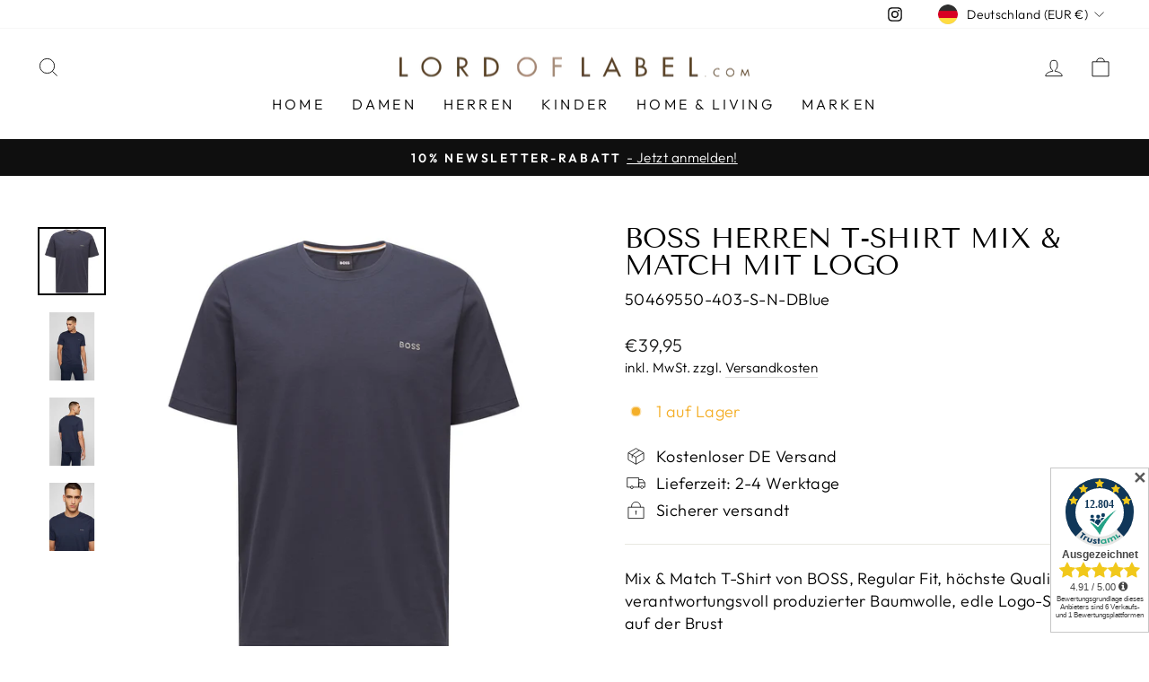

--- FILE ---
content_type: text/html; charset=utf-8
request_url: https://lordoflabel.com/products/boss-herren-t-shirt-mix-match-mit-logo-2
body_size: 44642
content:
<!doctype html>
<html class="no-js" lang="de" dir="ltr">
<head>

<script id="trustamiwidget" type="text/javascript" src="https://cdn.trustami.com/widgetapi/widget2/trustami-widget.js" data-profile="638612ca2b5d85ad4e8b456e" data-user="0f4bdc419c3d7bdbb00acf9bc57f433e55d72bfb" data-platform="0" async></script>

	

  <!-- Added by AUTOKETING SEO APP -->

  
  
  
  
  
  
  <!-- /Added by AUTOKETING SEO APP -->
  




  <meta charset="utf-8">
  <meta http-equiv="X-UA-Compatible" content="IE=edge,chrome=1">
  <meta name="viewport" content="width=device-width,initial-scale=1">
  <meta name="theme-color" content="#111111">
  <link rel="canonical" href="https://lordoflabel.com/products/boss-herren-t-shirt-mix-match-mit-logo-2">
  <link rel="preconnect" href="https://cdn.shopify.com">
  <link rel="preconnect" href="https://fonts.shopifycdn.com">
  <link rel="dns-prefetch" href="https://productreviews.shopifycdn.com">
  <link rel="dns-prefetch" href="https://ajax.googleapis.com">
  <link rel="dns-prefetch" href="https://maps.googleapis.com">
  <link rel="dns-prefetch" href="https://maps.gstatic.com"><link rel="shortcut icon" href="//lordoflabel.com/cdn/shop/files/FavIcon_32x32.png?v=1669329819" type="image/png" /><title>BOSS Herren T-Shirt Mix &amp; Match mit Logo
&ndash; lordoflabel
</title>
<meta name="description" content="Mix &amp;amp; Match T-Shirt von BOSS, Regular Fit, höchste Qualität aus verantwortungsvoll produzierter Baumwolle, edle Logo-Stickerei auf der Brust"><meta property="og:site_name" content="lordoflabel">
  <meta property="og:url" content="https://lordoflabel.com/products/boss-herren-t-shirt-mix-match-mit-logo-2">
  <meta property="og:title" content="BOSS Herren T-Shirt Mix &amp; Match mit Logo">
  <meta property="og:type" content="product">
  <meta property="og:description" content="Mix &amp;amp; Match T-Shirt von BOSS, Regular Fit, höchste Qualität aus verantwortungsvoll produzierter Baumwolle, edle Logo-Stickerei auf der Brust"><meta property="og:image" content="http://lordoflabel.com/cdn/shop/files/50469550-403.jpg?v=1697121915">
    <meta property="og:image:secure_url" content="https://lordoflabel.com/cdn/shop/files/50469550-403.jpg?v=1697121915">
    <meta property="og:image:width" content="1600">
    <meta property="og:image:height" content="1600"><meta name="twitter:site" content="@">
  <meta name="twitter:card" content="summary_large_image">
  <meta name="twitter:title" content="BOSS Herren T-Shirt Mix & Match mit Logo">
  <meta name="twitter:description" content="Mix &amp;amp; Match T-Shirt von BOSS, Regular Fit, höchste Qualität aus verantwortungsvoll produzierter Baumwolle, edle Logo-Stickerei auf der Brust">
<style data-shopify>@font-face {
  font-family: "Tenor Sans";
  font-weight: 400;
  font-style: normal;
  font-display: swap;
  src: url("//lordoflabel.com/cdn/fonts/tenor_sans/tenorsans_n4.966071a72c28462a9256039d3e3dc5b0cf314f65.woff2") format("woff2"),
       url("//lordoflabel.com/cdn/fonts/tenor_sans/tenorsans_n4.2282841d948f9649ba5c3cad6ea46df268141820.woff") format("woff");
}

  @font-face {
  font-family: Outfit;
  font-weight: 300;
  font-style: normal;
  font-display: swap;
  src: url("//lordoflabel.com/cdn/fonts/outfit/outfit_n3.8c97ae4c4fac7c2ea467a6dc784857f4de7e0e37.woff2") format("woff2"),
       url("//lordoflabel.com/cdn/fonts/outfit/outfit_n3.b50a189ccde91f9bceee88f207c18c09f0b62a7b.woff") format("woff");
}


  @font-face {
  font-family: Outfit;
  font-weight: 600;
  font-style: normal;
  font-display: swap;
  src: url("//lordoflabel.com/cdn/fonts/outfit/outfit_n6.dfcbaa80187851df2e8384061616a8eaa1702fdc.woff2") format("woff2"),
       url("//lordoflabel.com/cdn/fonts/outfit/outfit_n6.88384e9fc3e36038624caccb938f24ea8008a91d.woff") format("woff");
}

  
  
</style><link href="//lordoflabel.com/cdn/shop/t/4/assets/theme.css?v=67526748323968761851696859754" rel="stylesheet" type="text/css" media="all" />
<style data-shopify>:root {
    --typeHeaderPrimary: "Tenor Sans";
    --typeHeaderFallback: sans-serif;
    --typeHeaderSize: 36px;
    --typeHeaderWeight: 400;
    --typeHeaderLineHeight: 1;
    --typeHeaderSpacing: 0.0em;

    --typeBasePrimary:Outfit;
    --typeBaseFallback:sans-serif;
    --typeBaseSize: 18px;
    --typeBaseWeight: 300;
    --typeBaseSpacing: 0.025em;
    --typeBaseLineHeight: 1.4;

    --typeCollectionTitle: 20px;

    --iconWeight: 2px;
    --iconLinecaps: miter;

    
      --buttonRadius: 0px;
    

    --colorGridOverlayOpacity: 0.1;
  }

  .placeholder-content {
    background-image: linear-gradient(100deg, #ffffff 40%, #f7f7f7 63%, #ffffff 79%);
  }</style><script>
    document.documentElement.className = document.documentElement.className.replace('no-js', 'js');

    window.theme = window.theme || {};
    theme.routes = {
      home: "/",
      cart: "/cart.js",
      cartPage: "/cart",
      cartAdd: "/cart/add.js",
      cartChange: "/cart/change.js",
      search: "/search"
    };
    theme.strings = {
      soldOut: "Ausverkauft",
      unavailable: "Nicht verfügbar",
      inStockLabel: "Auf Lager",
      stockLabel: "[count] auf Lager",
      willNotShipUntil: "Wird nach dem [date] versendet",
      willBeInStockAfter: "Wird nach dem [date] auf Lager sein",
      waitingForStock: "Inventar auf dem Weg",
      savePrice: "Sparen [saved_amount]",
      cartEmpty: "Ihr Einkaufswagen ist im Moment leer.",
      cartTermsConfirmation: "Sie müssen den Verkaufsbedingungen zustimmen, um auszuchecken",
      searchCollections: "Kollektionen:",
      searchPages: "Seiten:",
      searchArticles: "Artikel:"
    };
    theme.settings = {
      dynamicVariantsEnable: true,
      cartType: "drawer",
      isCustomerTemplate: false,
      moneyFormat: "€{{amount_with_comma_separator}}",
      saveType: "percent",
      productImageSize: "natural",
      productImageCover: false,
      predictiveSearch: true,
      predictiveSearchType: "product,article,page,collection",
      quickView: false,
      themeName: 'Impulse',
      themeVersion: "6.0.0"
    };
  </script>

  <script>window.performance && window.performance.mark && window.performance.mark('shopify.content_for_header.start');</script><meta name="facebook-domain-verification" content="5lk7be3gs4m6fbhjg4utxyg9vufueg">
<meta id="shopify-digital-wallet" name="shopify-digital-wallet" content="/62616109291/digital_wallets/dialog">
<meta name="shopify-checkout-api-token" content="4f14c4df5919b93a93595237a03d8f75">
<meta id="in-context-paypal-metadata" data-shop-id="62616109291" data-venmo-supported="false" data-environment="production" data-locale="de_DE" data-paypal-v4="true" data-currency="EUR">
<link rel="alternate" type="application/json+oembed" href="https://lordoflabel.com/products/boss-herren-t-shirt-mix-match-mit-logo-2.oembed">
<script async="async" src="/checkouts/internal/preloads.js?locale=de-DE"></script>
<link rel="preconnect" href="https://shop.app" crossorigin="anonymous">
<script async="async" src="https://shop.app/checkouts/internal/preloads.js?locale=de-DE&shop_id=62616109291" crossorigin="anonymous"></script>
<script id="apple-pay-shop-capabilities" type="application/json">{"shopId":62616109291,"countryCode":"DE","currencyCode":"EUR","merchantCapabilities":["supports3DS"],"merchantId":"gid:\/\/shopify\/Shop\/62616109291","merchantName":"lordoflabel","requiredBillingContactFields":["postalAddress","email"],"requiredShippingContactFields":["postalAddress","email"],"shippingType":"shipping","supportedNetworks":["visa","maestro","masterCard","amex"],"total":{"type":"pending","label":"lordoflabel","amount":"1.00"},"shopifyPaymentsEnabled":true,"supportsSubscriptions":true}</script>
<script id="shopify-features" type="application/json">{"accessToken":"4f14c4df5919b93a93595237a03d8f75","betas":["rich-media-storefront-analytics"],"domain":"lordoflabel.com","predictiveSearch":true,"shopId":62616109291,"locale":"de"}</script>
<script>var Shopify = Shopify || {};
Shopify.shop = "lordoflabel.myshopify.com";
Shopify.locale = "de";
Shopify.currency = {"active":"EUR","rate":"1.0"};
Shopify.country = "DE";
Shopify.theme = {"name":"Aktualisierte Kopie von Impulse","id":133044764907,"schema_name":"Impulse","schema_version":"6.0.0","theme_store_id":857,"role":"main"};
Shopify.theme.handle = "null";
Shopify.theme.style = {"id":null,"handle":null};
Shopify.cdnHost = "lordoflabel.com/cdn";
Shopify.routes = Shopify.routes || {};
Shopify.routes.root = "/";</script>
<script type="module">!function(o){(o.Shopify=o.Shopify||{}).modules=!0}(window);</script>
<script>!function(o){function n(){var o=[];function n(){o.push(Array.prototype.slice.apply(arguments))}return n.q=o,n}var t=o.Shopify=o.Shopify||{};t.loadFeatures=n(),t.autoloadFeatures=n()}(window);</script>
<script>
  window.ShopifyPay = window.ShopifyPay || {};
  window.ShopifyPay.apiHost = "shop.app\/pay";
  window.ShopifyPay.redirectState = null;
</script>
<script id="shop-js-analytics" type="application/json">{"pageType":"product"}</script>
<script defer="defer" async type="module" src="//lordoflabel.com/cdn/shopifycloud/shop-js/modules/v2/client.init-shop-cart-sync_CS5CEDwY.de.esm.js"></script>
<script defer="defer" async type="module" src="//lordoflabel.com/cdn/shopifycloud/shop-js/modules/v2/chunk.common_CuGXhKWL.esm.js"></script>
<script type="module">
  await import("//lordoflabel.com/cdn/shopifycloud/shop-js/modules/v2/client.init-shop-cart-sync_CS5CEDwY.de.esm.js");
await import("//lordoflabel.com/cdn/shopifycloud/shop-js/modules/v2/chunk.common_CuGXhKWL.esm.js");

  window.Shopify.SignInWithShop?.initShopCartSync?.({"fedCMEnabled":true,"windoidEnabled":true});

</script>
<script>
  window.Shopify = window.Shopify || {};
  if (!window.Shopify.featureAssets) window.Shopify.featureAssets = {};
  window.Shopify.featureAssets['shop-js'] = {"shop-cart-sync":["modules/v2/client.shop-cart-sync_BlEF2ffK.de.esm.js","modules/v2/chunk.common_CuGXhKWL.esm.js"],"init-fed-cm":["modules/v2/client.init-fed-cm_CJ9iQ9-J.de.esm.js","modules/v2/chunk.common_CuGXhKWL.esm.js"],"init-windoid":["modules/v2/client.init-windoid_DCGXMDJ1.de.esm.js","modules/v2/chunk.common_CuGXhKWL.esm.js"],"init-shop-email-lookup-coordinator":["modules/v2/client.init-shop-email-lookup-coordinator_DQNWhWSr.de.esm.js","modules/v2/chunk.common_CuGXhKWL.esm.js"],"shop-toast-manager":["modules/v2/client.shop-toast-manager_Cwh7X_MF.de.esm.js","modules/v2/chunk.common_CuGXhKWL.esm.js"],"shop-button":["modules/v2/client.shop-button_Cm189L5j.de.esm.js","modules/v2/chunk.common_CuGXhKWL.esm.js"],"shop-login-button":["modules/v2/client.shop-login-button_Ccwc7mFg.de.esm.js","modules/v2/chunk.common_CuGXhKWL.esm.js","modules/v2/chunk.modal_BsCGu73L.esm.js"],"shop-cash-offers":["modules/v2/client.shop-cash-offers_-7LNvfMo.de.esm.js","modules/v2/chunk.common_CuGXhKWL.esm.js","modules/v2/chunk.modal_BsCGu73L.esm.js"],"avatar":["modules/v2/client.avatar_BTnouDA3.de.esm.js"],"init-shop-cart-sync":["modules/v2/client.init-shop-cart-sync_CS5CEDwY.de.esm.js","modules/v2/chunk.common_CuGXhKWL.esm.js"],"init-shop-for-new-customer-accounts":["modules/v2/client.init-shop-for-new-customer-accounts_HnMhlrl-.de.esm.js","modules/v2/client.shop-login-button_Ccwc7mFg.de.esm.js","modules/v2/chunk.common_CuGXhKWL.esm.js","modules/v2/chunk.modal_BsCGu73L.esm.js"],"pay-button":["modules/v2/client.pay-button_CxKmE4Fg.de.esm.js","modules/v2/chunk.common_CuGXhKWL.esm.js"],"init-customer-accounts-sign-up":["modules/v2/client.init-customer-accounts-sign-up_B7hpp5ih.de.esm.js","modules/v2/client.shop-login-button_Ccwc7mFg.de.esm.js","modules/v2/chunk.common_CuGXhKWL.esm.js","modules/v2/chunk.modal_BsCGu73L.esm.js"],"checkout-modal":["modules/v2/client.checkout-modal_CtJv1Qet.de.esm.js","modules/v2/chunk.common_CuGXhKWL.esm.js","modules/v2/chunk.modal_BsCGu73L.esm.js"],"init-customer-accounts":["modules/v2/client.init-customer-accounts_C02GB5_c.de.esm.js","modules/v2/client.shop-login-button_Ccwc7mFg.de.esm.js","modules/v2/chunk.common_CuGXhKWL.esm.js","modules/v2/chunk.modal_BsCGu73L.esm.js"],"lead-capture":["modules/v2/client.lead-capture_CX9TfPm5.de.esm.js","modules/v2/chunk.common_CuGXhKWL.esm.js","modules/v2/chunk.modal_BsCGu73L.esm.js"],"shop-follow-button":["modules/v2/client.shop-follow-button_S4Ix4EPb.de.esm.js","modules/v2/chunk.common_CuGXhKWL.esm.js","modules/v2/chunk.modal_BsCGu73L.esm.js"],"shop-login":["modules/v2/client.shop-login_DATPUaxu.de.esm.js","modules/v2/chunk.common_CuGXhKWL.esm.js","modules/v2/chunk.modal_BsCGu73L.esm.js"],"payment-terms":["modules/v2/client.payment-terms_CvbUooMu.de.esm.js","modules/v2/chunk.common_CuGXhKWL.esm.js","modules/v2/chunk.modal_BsCGu73L.esm.js"]};
</script>
<script>(function() {
  var isLoaded = false;
  function asyncLoad() {
    if (isLoaded) return;
    isLoaded = true;
    var urls = ["https:\/\/plugin.brevo.com\/integrations\/api\/automation\/script?user_connection_id=637fd36f5312a20f8c09c7b9\u0026ma-key=vme1svi5f1tnqi1dncka6nm0\u0026shop=lordoflabel.myshopify.com","https:\/\/plugin.brevo.com\/integrations\/api\/sy\/cart_tracking\/script?ma-key=vme1svi5f1tnqi1dncka6nm0\u0026user_connection_id=637fd36f5312a20f8c09c7b9\u0026shop=lordoflabel.myshopify.com","https:\/\/gdprcdn.b-cdn.net\/js\/gdpr_cookie_consent.min.js?shop=lordoflabel.myshopify.com"];
    for (var i = 0; i < urls.length; i++) {
      var s = document.createElement('script');
      s.type = 'text/javascript';
      s.async = true;
      s.src = urls[i];
      var x = document.getElementsByTagName('script')[0];
      x.parentNode.insertBefore(s, x);
    }
  };
  if(window.attachEvent) {
    window.attachEvent('onload', asyncLoad);
  } else {
    window.addEventListener('load', asyncLoad, false);
  }
})();</script>
<script id="__st">var __st={"a":62616109291,"offset":3600,"reqid":"4e77b64d-1771-4912-b4e9-d87b402e3f6f-1763500153","pageurl":"lordoflabel.com\/products\/boss-herren-t-shirt-mix-match-mit-logo-2","u":"33dab2ea4482","p":"product","rtyp":"product","rid":7698643878123};</script>
<script>window.ShopifyPaypalV4VisibilityTracking = true;</script>
<script id="form-persister">!function(){'use strict';const t='contact',e='new_comment',n=[[t,t],['blogs',e],['comments',e],[t,'customer']],o='password',r='form_key',c=['recaptcha-v3-token','g-recaptcha-response','h-captcha-response',o],s=()=>{try{return window.sessionStorage}catch{return}},i='__shopify_v',u=t=>t.elements[r],a=function(){const t=[...n].map((([t,e])=>`form[action*='/${t}']:not([data-nocaptcha='true']) input[name='form_type'][value='${e}']`)).join(',');var e;return e=t,()=>e?[...document.querySelectorAll(e)].map((t=>t.form)):[]}();function m(t){const e=u(t);a().includes(t)&&(!e||!e.value)&&function(t){try{if(!s())return;!function(t){const e=s();if(!e)return;const n=u(t);if(!n)return;const o=n.value;o&&e.removeItem(o)}(t);const e=Array.from(Array(32),(()=>Math.random().toString(36)[2])).join('');!function(t,e){u(t)||t.append(Object.assign(document.createElement('input'),{type:'hidden',name:r})),t.elements[r].value=e}(t,e),function(t,e){const n=s();if(!n)return;const r=[...t.querySelectorAll(`input[type='${o}']`)].map((({name:t})=>t)),u=[...c,...r],a={};for(const[o,c]of new FormData(t).entries())u.includes(o)||(a[o]=c);n.setItem(e,JSON.stringify({[i]:1,action:t.action,data:a}))}(t,e)}catch(e){console.error('failed to persist form',e)}}(t)}const f=t=>{if('true'===t.dataset.persistBound)return;const e=function(t,e){const n=function(t){return'function'==typeof t.submit?t.submit:HTMLFormElement.prototype.submit}(t).bind(t);return function(){let t;return()=>{t||(t=!0,(()=>{try{e(),n()}catch(t){(t=>{console.error('form submit failed',t)})(t)}})(),setTimeout((()=>t=!1),250))}}()}(t,(()=>{m(t)}));!function(t,e){if('function'==typeof t.submit&&'function'==typeof e)try{t.submit=e}catch{}}(t,e),t.addEventListener('submit',(t=>{t.preventDefault(),e()})),t.dataset.persistBound='true'};!function(){function t(t){const e=(t=>{const e=t.target;return e instanceof HTMLFormElement?e:e&&e.form})(t);e&&m(e)}document.addEventListener('submit',t),document.addEventListener('DOMContentLoaded',(()=>{const e=a();for(const t of e)f(t);var n;n=document.body,new window.MutationObserver((t=>{for(const e of t)if('childList'===e.type&&e.addedNodes.length)for(const t of e.addedNodes)1===t.nodeType&&'FORM'===t.tagName&&a().includes(t)&&f(t)})).observe(n,{childList:!0,subtree:!0,attributes:!1}),document.removeEventListener('submit',t)}))}()}();</script>
<script integrity="sha256-52AcMU7V7pcBOXWImdc/TAGTFKeNjmkeM1Pvks/DTgc=" data-source-attribution="shopify.loadfeatures" defer="defer" src="//lordoflabel.com/cdn/shopifycloud/storefront/assets/storefront/load_feature-81c60534.js" crossorigin="anonymous"></script>
<script crossorigin="anonymous" defer="defer" src="//lordoflabel.com/cdn/shopifycloud/storefront/assets/shopify_pay/storefront-65b4c6d7.js?v=20250812"></script>
<script data-source-attribution="shopify.dynamic_checkout.dynamic.init">var Shopify=Shopify||{};Shopify.PaymentButton=Shopify.PaymentButton||{isStorefrontPortableWallets:!0,init:function(){window.Shopify.PaymentButton.init=function(){};var t=document.createElement("script");t.src="https://lordoflabel.com/cdn/shopifycloud/portable-wallets/latest/portable-wallets.de.js",t.type="module",document.head.appendChild(t)}};
</script>
<script data-source-attribution="shopify.dynamic_checkout.buyer_consent">
  function portableWalletsHideBuyerConsent(e){var t=document.getElementById("shopify-buyer-consent"),n=document.getElementById("shopify-subscription-policy-button");t&&n&&(t.classList.add("hidden"),t.setAttribute("aria-hidden","true"),n.removeEventListener("click",e))}function portableWalletsShowBuyerConsent(e){var t=document.getElementById("shopify-buyer-consent"),n=document.getElementById("shopify-subscription-policy-button");t&&n&&(t.classList.remove("hidden"),t.removeAttribute("aria-hidden"),n.addEventListener("click",e))}window.Shopify?.PaymentButton&&(window.Shopify.PaymentButton.hideBuyerConsent=portableWalletsHideBuyerConsent,window.Shopify.PaymentButton.showBuyerConsent=portableWalletsShowBuyerConsent);
</script>
<script data-source-attribution="shopify.dynamic_checkout.cart.bootstrap">document.addEventListener("DOMContentLoaded",(function(){function t(){return document.querySelector("shopify-accelerated-checkout-cart, shopify-accelerated-checkout")}if(t())Shopify.PaymentButton.init();else{new MutationObserver((function(e,n){t()&&(Shopify.PaymentButton.init(),n.disconnect())})).observe(document.body,{childList:!0,subtree:!0})}}));
</script>
<link id="shopify-accelerated-checkout-styles" rel="stylesheet" media="screen" href="https://lordoflabel.com/cdn/shopifycloud/portable-wallets/latest/accelerated-checkout-backwards-compat.css" crossorigin="anonymous">
<style id="shopify-accelerated-checkout-cart">
        #shopify-buyer-consent {
  margin-top: 1em;
  display: inline-block;
  width: 100%;
}

#shopify-buyer-consent.hidden {
  display: none;
}

#shopify-subscription-policy-button {
  background: none;
  border: none;
  padding: 0;
  text-decoration: underline;
  font-size: inherit;
  cursor: pointer;
}

#shopify-subscription-policy-button::before {
  box-shadow: none;
}

      </style>

<script>window.performance && window.performance.mark && window.performance.mark('shopify.content_for_header.end');</script>

  <script src="//lordoflabel.com/cdn/shop/t/4/assets/vendor-scripts-v11.js" defer="defer"></script><link rel="stylesheet" href="//lordoflabel.com/cdn/shop/t/4/assets/country-flags.css"><script src="//lordoflabel.com/cdn/shop/t/4/assets/theme.js?v=47592256396192681461653381018" defer="defer"></script><script type="text/javascript" data-cmp-ab="1" src="https://cdn.consentmanager.net/delivery/autoblocking/e7b1826fb89d.js" data-cmp-host="c.delivery.consentmanager.net" data-cmp-cdn="cdn.consentmanager.net" data-cmp-codesrc="1"></script>

<link href="//lordoflabel.com/cdn/shop/t/4/assets/custom-styles.css?v=87457050907791056001669629775" rel="stylesheet" type="text/css" media="all" />
  
  


  
<link href="https://monorail-edge.shopifysvc.com" rel="dns-prefetch">
<script>(function(){if ("sendBeacon" in navigator && "performance" in window) {try {var session_token_from_headers = performance.getEntriesByType('navigation')[0].serverTiming.find(x => x.name == '_s').description;} catch {var session_token_from_headers = undefined;}var session_cookie_matches = document.cookie.match(/_shopify_s=([^;]*)/);var session_token_from_cookie = session_cookie_matches && session_cookie_matches.length === 2 ? session_cookie_matches[1] : "";var session_token = session_token_from_headers || session_token_from_cookie || "";function handle_abandonment_event(e) {var entries = performance.getEntries().filter(function(entry) {return /monorail-edge.shopifysvc.com/.test(entry.name);});if (!window.abandonment_tracked && entries.length === 0) {window.abandonment_tracked = true;var currentMs = Date.now();var navigation_start = performance.timing.navigationStart;var payload = {shop_id: 62616109291,url: window.location.href,navigation_start,duration: currentMs - navigation_start,session_token,page_type: "product"};window.navigator.sendBeacon("https://monorail-edge.shopifysvc.com/v1/produce", JSON.stringify({schema_id: "online_store_buyer_site_abandonment/1.1",payload: payload,metadata: {event_created_at_ms: currentMs,event_sent_at_ms: currentMs}}));}}window.addEventListener('pagehide', handle_abandonment_event);}}());</script>
<script id="web-pixels-manager-setup">(function e(e,d,r,n,o){if(void 0===o&&(o={}),!Boolean(null===(a=null===(i=window.Shopify)||void 0===i?void 0:i.analytics)||void 0===a?void 0:a.replayQueue)){var i,a;window.Shopify=window.Shopify||{};var t=window.Shopify;t.analytics=t.analytics||{};var s=t.analytics;s.replayQueue=[],s.publish=function(e,d,r){return s.replayQueue.push([e,d,r]),!0};try{self.performance.mark("wpm:start")}catch(e){}var l=function(){var e={modern:/Edge?\/(1{2}[4-9]|1[2-9]\d|[2-9]\d{2}|\d{4,})\.\d+(\.\d+|)|Firefox\/(1{2}[4-9]|1[2-9]\d|[2-9]\d{2}|\d{4,})\.\d+(\.\d+|)|Chrom(ium|e)\/(9{2}|\d{3,})\.\d+(\.\d+|)|(Maci|X1{2}).+ Version\/(15\.\d+|(1[6-9]|[2-9]\d|\d{3,})\.\d+)([,.]\d+|)( \(\w+\)|)( Mobile\/\w+|) Safari\/|Chrome.+OPR\/(9{2}|\d{3,})\.\d+\.\d+|(CPU[ +]OS|iPhone[ +]OS|CPU[ +]iPhone|CPU IPhone OS|CPU iPad OS)[ +]+(15[._]\d+|(1[6-9]|[2-9]\d|\d{3,})[._]\d+)([._]\d+|)|Android:?[ /-](13[3-9]|1[4-9]\d|[2-9]\d{2}|\d{4,})(\.\d+|)(\.\d+|)|Android.+Firefox\/(13[5-9]|1[4-9]\d|[2-9]\d{2}|\d{4,})\.\d+(\.\d+|)|Android.+Chrom(ium|e)\/(13[3-9]|1[4-9]\d|[2-9]\d{2}|\d{4,})\.\d+(\.\d+|)|SamsungBrowser\/([2-9]\d|\d{3,})\.\d+/,legacy:/Edge?\/(1[6-9]|[2-9]\d|\d{3,})\.\d+(\.\d+|)|Firefox\/(5[4-9]|[6-9]\d|\d{3,})\.\d+(\.\d+|)|Chrom(ium|e)\/(5[1-9]|[6-9]\d|\d{3,})\.\d+(\.\d+|)([\d.]+$|.*Safari\/(?![\d.]+ Edge\/[\d.]+$))|(Maci|X1{2}).+ Version\/(10\.\d+|(1[1-9]|[2-9]\d|\d{3,})\.\d+)([,.]\d+|)( \(\w+\)|)( Mobile\/\w+|) Safari\/|Chrome.+OPR\/(3[89]|[4-9]\d|\d{3,})\.\d+\.\d+|(CPU[ +]OS|iPhone[ +]OS|CPU[ +]iPhone|CPU IPhone OS|CPU iPad OS)[ +]+(10[._]\d+|(1[1-9]|[2-9]\d|\d{3,})[._]\d+)([._]\d+|)|Android:?[ /-](13[3-9]|1[4-9]\d|[2-9]\d{2}|\d{4,})(\.\d+|)(\.\d+|)|Mobile Safari.+OPR\/([89]\d|\d{3,})\.\d+\.\d+|Android.+Firefox\/(13[5-9]|1[4-9]\d|[2-9]\d{2}|\d{4,})\.\d+(\.\d+|)|Android.+Chrom(ium|e)\/(13[3-9]|1[4-9]\d|[2-9]\d{2}|\d{4,})\.\d+(\.\d+|)|Android.+(UC? ?Browser|UCWEB|U3)[ /]?(15\.([5-9]|\d{2,})|(1[6-9]|[2-9]\d|\d{3,})\.\d+)\.\d+|SamsungBrowser\/(5\.\d+|([6-9]|\d{2,})\.\d+)|Android.+MQ{2}Browser\/(14(\.(9|\d{2,})|)|(1[5-9]|[2-9]\d|\d{3,})(\.\d+|))(\.\d+|)|K[Aa][Ii]OS\/(3\.\d+|([4-9]|\d{2,})\.\d+)(\.\d+|)/},d=e.modern,r=e.legacy,n=navigator.userAgent;return n.match(d)?"modern":n.match(r)?"legacy":"unknown"}(),u="modern"===l?"modern":"legacy",c=(null!=n?n:{modern:"",legacy:""})[u],f=function(e){return[e.baseUrl,"/wpm","/b",e.hashVersion,"modern"===e.buildTarget?"m":"l",".js"].join("")}({baseUrl:d,hashVersion:r,buildTarget:u}),m=function(e){var d=e.version,r=e.bundleTarget,n=e.surface,o=e.pageUrl,i=e.monorailEndpoint;return{emit:function(e){var a=e.status,t=e.errorMsg,s=(new Date).getTime(),l=JSON.stringify({metadata:{event_sent_at_ms:s},events:[{schema_id:"web_pixels_manager_load/3.1",payload:{version:d,bundle_target:r,page_url:o,status:a,surface:n,error_msg:t},metadata:{event_created_at_ms:s}}]});if(!i)return console&&console.warn&&console.warn("[Web Pixels Manager] No Monorail endpoint provided, skipping logging."),!1;try{return self.navigator.sendBeacon.bind(self.navigator)(i,l)}catch(e){}var u=new XMLHttpRequest;try{return u.open("POST",i,!0),u.setRequestHeader("Content-Type","text/plain"),u.send(l),!0}catch(e){return console&&console.warn&&console.warn("[Web Pixels Manager] Got an unhandled error while logging to Monorail."),!1}}}}({version:r,bundleTarget:l,surface:e.surface,pageUrl:self.location.href,monorailEndpoint:e.monorailEndpoint});try{o.browserTarget=l,function(e){var d=e.src,r=e.async,n=void 0===r||r,o=e.onload,i=e.onerror,a=e.sri,t=e.scriptDataAttributes,s=void 0===t?{}:t,l=document.createElement("script"),u=document.querySelector("head"),c=document.querySelector("body");if(l.async=n,l.src=d,a&&(l.integrity=a,l.crossOrigin="anonymous"),s)for(var f in s)if(Object.prototype.hasOwnProperty.call(s,f))try{l.dataset[f]=s[f]}catch(e){}if(o&&l.addEventListener("load",o),i&&l.addEventListener("error",i),u)u.appendChild(l);else{if(!c)throw new Error("Did not find a head or body element to append the script");c.appendChild(l)}}({src:f,async:!0,onload:function(){if(!function(){var e,d;return Boolean(null===(d=null===(e=window.Shopify)||void 0===e?void 0:e.analytics)||void 0===d?void 0:d.initialized)}()){var d=window.webPixelsManager.init(e)||void 0;if(d){var r=window.Shopify.analytics;r.replayQueue.forEach((function(e){var r=e[0],n=e[1],o=e[2];d.publishCustomEvent(r,n,o)})),r.replayQueue=[],r.publish=d.publishCustomEvent,r.visitor=d.visitor,r.initialized=!0}}},onerror:function(){return m.emit({status:"failed",errorMsg:"".concat(f," has failed to load")})},sri:function(e){var d=/^sha384-[A-Za-z0-9+/=]+$/;return"string"==typeof e&&d.test(e)}(c)?c:"",scriptDataAttributes:o}),m.emit({status:"loading"})}catch(e){m.emit({status:"failed",errorMsg:(null==e?void 0:e.message)||"Unknown error"})}}})({shopId: 62616109291,storefrontBaseUrl: "https://lordoflabel.com",extensionsBaseUrl: "https://extensions.shopifycdn.com/cdn/shopifycloud/web-pixels-manager",monorailEndpoint: "https://monorail-edge.shopifysvc.com/unstable/produce_batch",surface: "storefront-renderer",enabledBetaFlags: ["2dca8a86"],webPixelsConfigList: [{"id":"413335878","configuration":"{\"pixel_id\":\"1208510976750948\",\"pixel_type\":\"facebook_pixel\",\"metaapp_system_user_token\":\"-\"}","eventPayloadVersion":"v1","runtimeContext":"OPEN","scriptVersion":"ca16bc87fe92b6042fbaa3acc2fbdaa6","type":"APP","apiClientId":2329312,"privacyPurposes":["ANALYTICS","MARKETING","SALE_OF_DATA"],"dataSharingAdjustments":{"protectedCustomerApprovalScopes":["read_customer_address","read_customer_email","read_customer_name","read_customer_personal_data","read_customer_phone"]}},{"id":"shopify-app-pixel","configuration":"{}","eventPayloadVersion":"v1","runtimeContext":"STRICT","scriptVersion":"0450","apiClientId":"shopify-pixel","type":"APP","privacyPurposes":["ANALYTICS","MARKETING"]},{"id":"shopify-custom-pixel","eventPayloadVersion":"v1","runtimeContext":"LAX","scriptVersion":"0450","apiClientId":"shopify-pixel","type":"CUSTOM","privacyPurposes":["ANALYTICS","MARKETING"]}],isMerchantRequest: false,initData: {"shop":{"name":"lordoflabel","paymentSettings":{"currencyCode":"EUR"},"myshopifyDomain":"lordoflabel.myshopify.com","countryCode":"DE","storefrontUrl":"https:\/\/lordoflabel.com"},"customer":null,"cart":null,"checkout":null,"productVariants":[{"price":{"amount":39.95,"currencyCode":"EUR"},"product":{"title":"BOSS Herren T-Shirt Mix \u0026 Match mit Logo","vendor":"lordoflabel","id":"7698643878123","untranslatedTitle":"BOSS Herren T-Shirt Mix \u0026 Match mit Logo","url":"\/products\/boss-herren-t-shirt-mix-match-mit-logo-2","type":""},"id":"42861850755307","image":{"src":"\/\/lordoflabel.com\/cdn\/shop\/files\/50469550-403.jpg?v=1697121915"},"sku":"50469550-403-S-N-DBlue","title":"S \/ Blau","untranslatedTitle":"S \/ Blau"},{"price":{"amount":39.95,"currencyCode":"EUR"},"product":{"title":"BOSS Herren T-Shirt Mix \u0026 Match mit Logo","vendor":"lordoflabel","id":"7698643878123","untranslatedTitle":"BOSS Herren T-Shirt Mix \u0026 Match mit Logo","url":"\/products\/boss-herren-t-shirt-mix-match-mit-logo-2","type":""},"id":"42861850788075","image":{"src":"\/\/lordoflabel.com\/cdn\/shop\/files\/50469550-403.jpg?v=1697121915"},"sku":"50469550-403-M-N-DBlue","title":"M \/ Blau","untranslatedTitle":"M \/ Blau"},{"price":{"amount":39.95,"currencyCode":"EUR"},"product":{"title":"BOSS Herren T-Shirt Mix \u0026 Match mit Logo","vendor":"lordoflabel","id":"7698643878123","untranslatedTitle":"BOSS Herren T-Shirt Mix \u0026 Match mit Logo","url":"\/products\/boss-herren-t-shirt-mix-match-mit-logo-2","type":""},"id":"42861850820843","image":{"src":"\/\/lordoflabel.com\/cdn\/shop\/files\/50469550-403.jpg?v=1697121915"},"sku":"50469550-403-L-N-DBlue","title":"L \/ Blau","untranslatedTitle":"L \/ Blau"},{"price":{"amount":39.95,"currencyCode":"EUR"},"product":{"title":"BOSS Herren T-Shirt Mix \u0026 Match mit Logo","vendor":"lordoflabel","id":"7698643878123","untranslatedTitle":"BOSS Herren T-Shirt Mix \u0026 Match mit Logo","url":"\/products\/boss-herren-t-shirt-mix-match-mit-logo-2","type":""},"id":"42861850886379","image":{"src":"\/\/lordoflabel.com\/cdn\/shop\/files\/50469550-403.jpg?v=1697121915"},"sku":"50469550-403-XL-N-DBlue","title":"XL \/ Blau","untranslatedTitle":"XL \/ Blau"},{"price":{"amount":39.95,"currencyCode":"EUR"},"product":{"title":"BOSS Herren T-Shirt Mix \u0026 Match mit Logo","vendor":"lordoflabel","id":"7698643878123","untranslatedTitle":"BOSS Herren T-Shirt Mix \u0026 Match mit Logo","url":"\/products\/boss-herren-t-shirt-mix-match-mit-logo-2","type":""},"id":"42861850919147","image":{"src":"\/\/lordoflabel.com\/cdn\/shop\/files\/50469550-403.jpg?v=1697121915"},"sku":"50469550-403-XXL-N-DBlue","title":"XXL \/ Blau","untranslatedTitle":"XXL \/ Blau"}],"purchasingCompany":null},},"https://lordoflabel.com/cdn","ae1676cfwd2530674p4253c800m34e853cb",{"modern":"","legacy":""},{"shopId":"62616109291","storefrontBaseUrl":"https:\/\/lordoflabel.com","extensionBaseUrl":"https:\/\/extensions.shopifycdn.com\/cdn\/shopifycloud\/web-pixels-manager","surface":"storefront-renderer","enabledBetaFlags":"[\"2dca8a86\"]","isMerchantRequest":"false","hashVersion":"ae1676cfwd2530674p4253c800m34e853cb","publish":"custom","events":"[[\"page_viewed\",{}],[\"product_viewed\",{\"productVariant\":{\"price\":{\"amount\":39.95,\"currencyCode\":\"EUR\"},\"product\":{\"title\":\"BOSS Herren T-Shirt Mix \u0026 Match mit Logo\",\"vendor\":\"lordoflabel\",\"id\":\"7698643878123\",\"untranslatedTitle\":\"BOSS Herren T-Shirt Mix \u0026 Match mit Logo\",\"url\":\"\/products\/boss-herren-t-shirt-mix-match-mit-logo-2\",\"type\":\"\"},\"id\":\"42861850755307\",\"image\":{\"src\":\"\/\/lordoflabel.com\/cdn\/shop\/files\/50469550-403.jpg?v=1697121915\"},\"sku\":\"50469550-403-S-N-DBlue\",\"title\":\"S \/ Blau\",\"untranslatedTitle\":\"S \/ Blau\"}}]]"});</script><script>
  window.ShopifyAnalytics = window.ShopifyAnalytics || {};
  window.ShopifyAnalytics.meta = window.ShopifyAnalytics.meta || {};
  window.ShopifyAnalytics.meta.currency = 'EUR';
  var meta = {"product":{"id":7698643878123,"gid":"gid:\/\/shopify\/Product\/7698643878123","vendor":"lordoflabel","type":"","variants":[{"id":42861850755307,"price":3995,"name":"BOSS Herren T-Shirt Mix \u0026 Match mit Logo - S \/ Blau","public_title":"S \/ Blau","sku":"50469550-403-S-N-DBlue"},{"id":42861850788075,"price":3995,"name":"BOSS Herren T-Shirt Mix \u0026 Match mit Logo - M \/ Blau","public_title":"M \/ Blau","sku":"50469550-403-M-N-DBlue"},{"id":42861850820843,"price":3995,"name":"BOSS Herren T-Shirt Mix \u0026 Match mit Logo - L \/ Blau","public_title":"L \/ Blau","sku":"50469550-403-L-N-DBlue"},{"id":42861850886379,"price":3995,"name":"BOSS Herren T-Shirt Mix \u0026 Match mit Logo - XL \/ Blau","public_title":"XL \/ Blau","sku":"50469550-403-XL-N-DBlue"},{"id":42861850919147,"price":3995,"name":"BOSS Herren T-Shirt Mix \u0026 Match mit Logo - XXL \/ Blau","public_title":"XXL \/ Blau","sku":"50469550-403-XXL-N-DBlue"}],"remote":false},"page":{"pageType":"product","resourceType":"product","resourceId":7698643878123}};
  for (var attr in meta) {
    window.ShopifyAnalytics.meta[attr] = meta[attr];
  }
</script>
<script class="analytics">
  (function () {
    var customDocumentWrite = function(content) {
      var jquery = null;

      if (window.jQuery) {
        jquery = window.jQuery;
      } else if (window.Checkout && window.Checkout.$) {
        jquery = window.Checkout.$;
      }

      if (jquery) {
        jquery('body').append(content);
      }
    };

    var hasLoggedConversion = function(token) {
      if (token) {
        return document.cookie.indexOf('loggedConversion=' + token) !== -1;
      }
      return false;
    }

    var setCookieIfConversion = function(token) {
      if (token) {
        var twoMonthsFromNow = new Date(Date.now());
        twoMonthsFromNow.setMonth(twoMonthsFromNow.getMonth() + 2);

        document.cookie = 'loggedConversion=' + token + '; expires=' + twoMonthsFromNow;
      }
    }

    var trekkie = window.ShopifyAnalytics.lib = window.trekkie = window.trekkie || [];
    if (trekkie.integrations) {
      return;
    }
    trekkie.methods = [
      'identify',
      'page',
      'ready',
      'track',
      'trackForm',
      'trackLink'
    ];
    trekkie.factory = function(method) {
      return function() {
        var args = Array.prototype.slice.call(arguments);
        args.unshift(method);
        trekkie.push(args);
        return trekkie;
      };
    };
    for (var i = 0; i < trekkie.methods.length; i++) {
      var key = trekkie.methods[i];
      trekkie[key] = trekkie.factory(key);
    }
    trekkie.load = function(config) {
      trekkie.config = config || {};
      trekkie.config.initialDocumentCookie = document.cookie;
      var first = document.getElementsByTagName('script')[0];
      var script = document.createElement('script');
      script.type = 'text/javascript';
      script.onerror = function(e) {
        var scriptFallback = document.createElement('script');
        scriptFallback.type = 'text/javascript';
        scriptFallback.onerror = function(error) {
                var Monorail = {
      produce: function produce(monorailDomain, schemaId, payload) {
        var currentMs = new Date().getTime();
        var event = {
          schema_id: schemaId,
          payload: payload,
          metadata: {
            event_created_at_ms: currentMs,
            event_sent_at_ms: currentMs
          }
        };
        return Monorail.sendRequest("https://" + monorailDomain + "/v1/produce", JSON.stringify(event));
      },
      sendRequest: function sendRequest(endpointUrl, payload) {
        // Try the sendBeacon API
        if (window && window.navigator && typeof window.navigator.sendBeacon === 'function' && typeof window.Blob === 'function' && !Monorail.isIos12()) {
          var blobData = new window.Blob([payload], {
            type: 'text/plain'
          });

          if (window.navigator.sendBeacon(endpointUrl, blobData)) {
            return true;
          } // sendBeacon was not successful

        } // XHR beacon

        var xhr = new XMLHttpRequest();

        try {
          xhr.open('POST', endpointUrl);
          xhr.setRequestHeader('Content-Type', 'text/plain');
          xhr.send(payload);
        } catch (e) {
          console.log(e);
        }

        return false;
      },
      isIos12: function isIos12() {
        return window.navigator.userAgent.lastIndexOf('iPhone; CPU iPhone OS 12_') !== -1 || window.navigator.userAgent.lastIndexOf('iPad; CPU OS 12_') !== -1;
      }
    };
    Monorail.produce('monorail-edge.shopifysvc.com',
      'trekkie_storefront_load_errors/1.1',
      {shop_id: 62616109291,
      theme_id: 133044764907,
      app_name: "storefront",
      context_url: window.location.href,
      source_url: "//lordoflabel.com/cdn/s/trekkie.storefront.308893168db1679b4a9f8a086857af995740364f.min.js"});

        };
        scriptFallback.async = true;
        scriptFallback.src = '//lordoflabel.com/cdn/s/trekkie.storefront.308893168db1679b4a9f8a086857af995740364f.min.js';
        first.parentNode.insertBefore(scriptFallback, first);
      };
      script.async = true;
      script.src = '//lordoflabel.com/cdn/s/trekkie.storefront.308893168db1679b4a9f8a086857af995740364f.min.js';
      first.parentNode.insertBefore(script, first);
    };
    trekkie.load(
      {"Trekkie":{"appName":"storefront","development":false,"defaultAttributes":{"shopId":62616109291,"isMerchantRequest":null,"themeId":133044764907,"themeCityHash":"14438954476124747015","contentLanguage":"de","currency":"EUR","eventMetadataId":"e2ecfa25-91a9-40a4-b342-533e45ea8eca"},"isServerSideCookieWritingEnabled":true,"monorailRegion":"shop_domain","enabledBetaFlags":["f0df213a"]},"Session Attribution":{},"S2S":{"facebookCapiEnabled":true,"source":"trekkie-storefront-renderer","apiClientId":580111}}
    );

    var loaded = false;
    trekkie.ready(function() {
      if (loaded) return;
      loaded = true;

      window.ShopifyAnalytics.lib = window.trekkie;

      var originalDocumentWrite = document.write;
      document.write = customDocumentWrite;
      try { window.ShopifyAnalytics.merchantGoogleAnalytics.call(this); } catch(error) {};
      document.write = originalDocumentWrite;

      window.ShopifyAnalytics.lib.page(null,{"pageType":"product","resourceType":"product","resourceId":7698643878123,"shopifyEmitted":true});

      var match = window.location.pathname.match(/checkouts\/(.+)\/(thank_you|post_purchase)/)
      var token = match? match[1]: undefined;
      if (!hasLoggedConversion(token)) {
        setCookieIfConversion(token);
        window.ShopifyAnalytics.lib.track("Viewed Product",{"currency":"EUR","variantId":42861850755307,"productId":7698643878123,"productGid":"gid:\/\/shopify\/Product\/7698643878123","name":"BOSS Herren T-Shirt Mix \u0026 Match mit Logo - S \/ Blau","price":"39.95","sku":"50469550-403-S-N-DBlue","brand":"lordoflabel","variant":"S \/ Blau","category":"","nonInteraction":true,"remote":false},undefined,undefined,{"shopifyEmitted":true});
      window.ShopifyAnalytics.lib.track("monorail:\/\/trekkie_storefront_viewed_product\/1.1",{"currency":"EUR","variantId":42861850755307,"productId":7698643878123,"productGid":"gid:\/\/shopify\/Product\/7698643878123","name":"BOSS Herren T-Shirt Mix \u0026 Match mit Logo - S \/ Blau","price":"39.95","sku":"50469550-403-S-N-DBlue","brand":"lordoflabel","variant":"S \/ Blau","category":"","nonInteraction":true,"remote":false,"referer":"https:\/\/lordoflabel.com\/products\/boss-herren-t-shirt-mix-match-mit-logo-2"});
      }
    });


        var eventsListenerScript = document.createElement('script');
        eventsListenerScript.async = true;
        eventsListenerScript.src = "//lordoflabel.com/cdn/shopifycloud/storefront/assets/shop_events_listener-3da45d37.js";
        document.getElementsByTagName('head')[0].appendChild(eventsListenerScript);

})();</script>
<script
  defer
  src="https://lordoflabel.com/cdn/shopifycloud/perf-kit/shopify-perf-kit-2.1.2.min.js"
  data-application="storefront-renderer"
  data-shop-id="62616109291"
  data-render-region="gcp-us-east1"
  data-page-type="product"
  data-theme-instance-id="133044764907"
  data-theme-name="Impulse"
  data-theme-version="6.0.0"
  data-monorail-region="shop_domain"
  data-resource-timing-sampling-rate="10"
  data-shs="true"
  data-shs-beacon="true"
  data-shs-export-with-fetch="true"
  data-shs-logs-sample-rate="1"
></script>
</head>

<body class="template-product" data-center-text="true" data-button_style="square" data-type_header_capitalize="true" data-type_headers_align_text="true" data-type_product_capitalize="true" data-swatch_style="round" >

  <a class="in-page-link visually-hidden skip-link" href="#MainContent">Direkt zum Inhalt</a>

  <div id="PageContainer" class="page-container">
    <div class="transition-body"><div id="shopify-section-header" class="shopify-section">

<div id="NavDrawer" class="drawer drawer--left">
  <div class="drawer__contents">
    <div class="drawer__fixed-header">
      <div class="drawer__header appear-animation appear-delay-1">
        <div class="h2 drawer__title"></div>
        <div class="drawer__close">
          <button type="button" class="drawer__close-button js-drawer-close">
            <svg aria-hidden="true" focusable="false" role="presentation" class="icon icon-close" viewBox="0 0 64 64"><path d="M19 17.61l27.12 27.13m0-27.12L19 44.74"/></svg>
            <span class="icon__fallback-text">Menü schließen</span>
          </button>
        </div>
      </div>
    </div>
    <div class="drawer__scrollable">
      <ul class="mobile-nav" role="navigation" aria-label="Primary"><li class="mobile-nav__item appear-animation appear-delay-2"><a href="/" class="mobile-nav__link mobile-nav__link--top-level">Home</a></li><li class="mobile-nav__item appear-animation appear-delay-3"><div class="mobile-nav__has-sublist"><a href="/collections/damen"
                    class="mobile-nav__link mobile-nav__link--top-level"
                    id="Label-collections-damen2"
                    >
                    Damen
                  </a>
                  <div class="mobile-nav__toggle">
                    <button type="button"
                      aria-controls="Linklist-collections-damen2"
                      aria-labelledby="Label-collections-damen2"
                      class="collapsible-trigger collapsible--auto-height"><span class="collapsible-trigger__icon collapsible-trigger__icon--open" role="presentation">
  <svg aria-hidden="true" focusable="false" role="presentation" class="icon icon--wide icon-chevron-down" viewBox="0 0 28 16"><path d="M1.57 1.59l12.76 12.77L27.1 1.59" stroke-width="2" stroke="#000" fill="none" fill-rule="evenodd"/></svg>
</span>
</button>
                  </div></div><div id="Linklist-collections-damen2"
                class="mobile-nav__sublist collapsible-content collapsible-content--all"
                >
                <div class="collapsible-content__inner">
                  <ul class="mobile-nav__sublist"><li class="mobile-nav__item">
                        <div class="mobile-nav__child-item"><a href="/collections/bekleidung-1"
                              class="mobile-nav__link"
                              id="Sublabel-collections-bekleidung-11"
                              >
                              Bekleidung
                            </a><button type="button"
                              aria-controls="Sublinklist-collections-damen2-collections-bekleidung-11"
                              aria-labelledby="Sublabel-collections-bekleidung-11"
                              class="collapsible-trigger"><span class="collapsible-trigger__icon collapsible-trigger__icon--circle collapsible-trigger__icon--open" role="presentation">
  <svg aria-hidden="true" focusable="false" role="presentation" class="icon icon--wide icon-chevron-down" viewBox="0 0 28 16"><path d="M1.57 1.59l12.76 12.77L27.1 1.59" stroke-width="2" stroke="#000" fill="none" fill-rule="evenodd"/></svg>
</span>
</button></div><div
                            id="Sublinklist-collections-damen2-collections-bekleidung-11"
                            aria-labelledby="Sublabel-collections-bekleidung-11"
                            class="mobile-nav__sublist collapsible-content collapsible-content--all"
                            >
                            <div class="collapsible-content__inner">
                              <ul class="mobile-nav__grandchildlist"><li class="mobile-nav__item">
                                    <a href="/collections/kleider" class="mobile-nav__link">
                                      Kleider
                                    </a>
                                  </li><li class="mobile-nav__item">
                                    <a href="/collections/jacken" class="mobile-nav__link">
                                      Jacken
                                    </a>
                                  </li><li class="mobile-nav__item">
                                    <a href="/collections/shirts" class="mobile-nav__link">
                                      Shirts
                                    </a>
                                  </li><li class="mobile-nav__item">
                                    <a href="/collections/tops" class="mobile-nav__link">
                                      Tops
                                    </a>
                                  </li><li class="mobile-nav__item">
                                    <a href="/collections/blusen-38-tuniken" class="mobile-nav__link">
                                      Blusen &#38; Tuniken
                                    </a>
                                  </li><li class="mobile-nav__item">
                                    <a href="/collections/hosen" class="mobile-nav__link">
                                      Hosen
                                    </a>
                                  </li><li class="mobile-nav__item">
                                    <a href="/collections/leggings" class="mobile-nav__link">
                                      Leggings
                                    </a>
                                  </li><li class="mobile-nav__item">
                                    <a href="/collections/homewear" class="mobile-nav__link">
                                      Homewear
                                    </a>
                                  </li><li class="mobile-nav__item">
                                    <a href="/collections/socken" class="mobile-nav__link">
                                      Socken
                                    </a>
                                  </li><li class="mobile-nav__item">
                                    <a href="/collections/sneakersocken" class="mobile-nav__link">
                                      Sneakersocken
                                    </a>
                                  </li><li class="mobile-nav__item">
                                    <a href="/collections/fusslinge" class="mobile-nav__link">
                                      Füßlinge
                                    </a>
                                  </li><li class="mobile-nav__item">
                                    <a href="/collections/kniestrumpfe" class="mobile-nav__link">
                                      Kniestrümpfe
                                    </a>
                                  </li><li class="mobile-nav__item">
                                    <a href="/collections/sportjacken" class="mobile-nav__link">
                                      Sportjacken
                                    </a>
                                  </li><li class="mobile-nav__item">
                                    <a href="/collections/sporthosen" class="mobile-nav__link">
                                      Sporthosen
                                    </a>
                                  </li><li class="mobile-nav__item">
                                    <a href="/collections/sportshirts" class="mobile-nav__link">
                                      Sportshirts
                                    </a>
                                  </li><li class="mobile-nav__item">
                                    <a href="/collections/bikinis-38-badeanzuge" class="mobile-nav__link">
                                      Bikinis &#38; Badeanzüge
                                    </a>
                                  </li><li class="mobile-nav__item">
                                    <a href="/collections/strandkleider" class="mobile-nav__link">
                                      Strandkleider
                                    </a>
                                  </li><li class="mobile-nav__item">
                                    <a href="/collections/bademantel" class="mobile-nav__link">
                                      Bademäntel
                                    </a>
                                  </li></ul>
                            </div>
                          </div></li><li class="mobile-nav__item">
                        <div class="mobile-nav__child-item"><a href="/collections/schuhe-1"
                              class="mobile-nav__link"
                              id="Sublabel-collections-schuhe-12"
                              >
                              Schuhe
                            </a><button type="button"
                              aria-controls="Sublinklist-collections-damen2-collections-schuhe-12"
                              aria-labelledby="Sublabel-collections-schuhe-12"
                              class="collapsible-trigger"><span class="collapsible-trigger__icon collapsible-trigger__icon--circle collapsible-trigger__icon--open" role="presentation">
  <svg aria-hidden="true" focusable="false" role="presentation" class="icon icon--wide icon-chevron-down" viewBox="0 0 28 16"><path d="M1.57 1.59l12.76 12.77L27.1 1.59" stroke-width="2" stroke="#000" fill="none" fill-rule="evenodd"/></svg>
</span>
</button></div><div
                            id="Sublinklist-collections-damen2-collections-schuhe-12"
                            aria-labelledby="Sublabel-collections-schuhe-12"
                            class="mobile-nav__sublist collapsible-content collapsible-content--all"
                            >
                            <div class="collapsible-content__inner">
                              <ul class="mobile-nav__grandchildlist"><li class="mobile-nav__item">
                                    <a href="/collections/sneaker" class="mobile-nav__link">
                                      Sneaker
                                    </a>
                                  </li><li class="mobile-nav__item">
                                    <a href="/collections/stiefel-38-stiefeletten" class="mobile-nav__link">
                                      Stiefel &#38; Stiefeletten
                                    </a>
                                  </li><li class="mobile-nav__item">
                                    <a href="/collections/pumps" class="mobile-nav__link">
                                      Pumps
                                    </a>
                                  </li><li class="mobile-nav__item">
                                    <a href="/collections/slipper" class="mobile-nav__link">
                                      Slipper
                                    </a>
                                  </li><li class="mobile-nav__item">
                                    <a href="/collections/ballerinas" class="mobile-nav__link">
                                      Ballerinas
                                    </a>
                                  </li><li class="mobile-nav__item">
                                    <a href="/collections/sandalen" class="mobile-nav__link">
                                      Sandalen
                                    </a>
                                  </li><li class="mobile-nav__item">
                                    <a href="/collections/hausschuhe" class="mobile-nav__link">
                                      Hausschuhe
                                    </a>
                                  </li><li class="mobile-nav__item">
                                    <a href="/collections/strandschuhe" class="mobile-nav__link">
                                      Strandschuhe
                                    </a>
                                  </li><li class="mobile-nav__item">
                                    <a href="/collections/sportschuhe" class="mobile-nav__link">
                                      Sportschuhe
                                    </a>
                                  </li></ul>
                            </div>
                          </div></li><li class="mobile-nav__item">
                        <div class="mobile-nav__child-item"><a href="/collections/taschen-1"
                              class="mobile-nav__link"
                              id="Sublabel-collections-taschen-13"
                              >
                              Taschen
                            </a><button type="button"
                              aria-controls="Sublinklist-collections-damen2-collections-taschen-13"
                              aria-labelledby="Sublabel-collections-taschen-13"
                              class="collapsible-trigger"><span class="collapsible-trigger__icon collapsible-trigger__icon--circle collapsible-trigger__icon--open" role="presentation">
  <svg aria-hidden="true" focusable="false" role="presentation" class="icon icon--wide icon-chevron-down" viewBox="0 0 28 16"><path d="M1.57 1.59l12.76 12.77L27.1 1.59" stroke-width="2" stroke="#000" fill="none" fill-rule="evenodd"/></svg>
</span>
</button></div><div
                            id="Sublinklist-collections-damen2-collections-taschen-13"
                            aria-labelledby="Sublabel-collections-taschen-13"
                            class="mobile-nav__sublist collapsible-content collapsible-content--all"
                            >
                            <div class="collapsible-content__inner">
                              <ul class="mobile-nav__grandchildlist"><li class="mobile-nav__item">
                                    <a href="/collections/umhangetaschen" class="mobile-nav__link">
                                      Umhängetaschen
                                    </a>
                                  </li><li class="mobile-nav__item">
                                    <a href="/collections/shopper" class="mobile-nav__link">
                                      Shopper
                                    </a>
                                  </li><li class="mobile-nav__item">
                                    <a href="/collections/clutches" class="mobile-nav__link">
                                      Clutches
                                    </a>
                                  </li><li class="mobile-nav__item">
                                    <a href="/collections/businesstaschen" class="mobile-nav__link">
                                      Businesstaschen
                                    </a>
                                  </li><li class="mobile-nav__item">
                                    <a href="/collections/rucksacke" class="mobile-nav__link">
                                      Rucksäcke
                                    </a>
                                  </li><li class="mobile-nav__item">
                                    <a href="/collections/kulturtaschen" class="mobile-nav__link">
                                      Kulturtaschen
                                    </a>
                                  </li><li class="mobile-nav__item">
                                    <a href="/collections/reisegepack" class="mobile-nav__link">
                                      Reisegepäck
                                    </a>
                                  </li></ul>
                            </div>
                          </div></li><li class="mobile-nav__item">
                        <div class="mobile-nav__child-item"><a href="/collections/wasche-1"
                              class="mobile-nav__link"
                              id="Sublabel-collections-wasche-14"
                              >
                              Wäsche
                            </a><button type="button"
                              aria-controls="Sublinklist-collections-damen2-collections-wasche-14"
                              aria-labelledby="Sublabel-collections-wasche-14"
                              class="collapsible-trigger"><span class="collapsible-trigger__icon collapsible-trigger__icon--circle collapsible-trigger__icon--open" role="presentation">
  <svg aria-hidden="true" focusable="false" role="presentation" class="icon icon--wide icon-chevron-down" viewBox="0 0 28 16"><path d="M1.57 1.59l12.76 12.77L27.1 1.59" stroke-width="2" stroke="#000" fill="none" fill-rule="evenodd"/></svg>
</span>
</button></div><div
                            id="Sublinklist-collections-damen2-collections-wasche-14"
                            aria-labelledby="Sublabel-collections-wasche-14"
                            class="mobile-nav__sublist collapsible-content collapsible-content--all"
                            >
                            <div class="collapsible-content__inner">
                              <ul class="mobile-nav__grandchildlist"><li class="mobile-nav__item">
                                    <a href="/collections/bhs-38-bras-38-bustiers" class="mobile-nav__link">
                                      BHs &#38; Bras &#38; Bustiers
                                    </a>
                                  </li><li class="mobile-nav__item">
                                    <a href="/collections/slips" class="mobile-nav__link">
                                      Slips
                                    </a>
                                  </li><li class="mobile-nav__item">
                                    <a href="/collections/hipsters" class="mobile-nav__link">
                                      Hipsters
                                    </a>
                                  </li><li class="mobile-nav__item">
                                    <a href="/collections/strings" class="mobile-nav__link">
                                      Strings
                                    </a>
                                  </li><li class="mobile-nav__item">
                                    <a href="/collections/shapewear" class="mobile-nav__link">
                                      Shapewear
                                    </a>
                                  </li><li class="mobile-nav__item">
                                    <a href="/collections/t-shirts" class="mobile-nav__link">
                                      T-Shirts
                                    </a>
                                  </li><li class="mobile-nav__item">
                                    <a href="/collections/tank-tops" class="mobile-nav__link">
                                      Tank Tops
                                    </a>
                                  </li><li class="mobile-nav__item">
                                    <a href="/collections/socken-2" class="mobile-nav__link">
                                      Socken
                                    </a>
                                  </li><li class="mobile-nav__item">
                                    <a href="/collections/loungewear" class="mobile-nav__link">
                                      Loungewear
                                    </a>
                                  </li><li class="mobile-nav__item">
                                    <a href="/collections/nachthemden" class="mobile-nav__link">
                                      Nachthemden
                                    </a>
                                  </li><li class="mobile-nav__item">
                                    <a href="/collections/schlafanzuge" class="mobile-nav__link">
                                      Schlafanzüge
                                    </a>
                                  </li><li class="mobile-nav__item">
                                    <a href="/collections/bade-38-morgenmantel" class="mobile-nav__link">
                                      Bade- &#38; Morgenmäntel
                                    </a>
                                  </li><li class="mobile-nav__item">
                                    <a href="/collections/badetucher" class="mobile-nav__link">
                                      Badetücher
                                    </a>
                                  </li></ul>
                            </div>
                          </div></li><li class="mobile-nav__item">
                        <div class="mobile-nav__child-item"><a href="/collections/schmuck"
                              class="mobile-nav__link"
                              id="Sublabel-collections-schmuck5"
                              >
                              Schmuck
                            </a><button type="button"
                              aria-controls="Sublinklist-collections-damen2-collections-schmuck5"
                              aria-labelledby="Sublabel-collections-schmuck5"
                              class="collapsible-trigger"><span class="collapsible-trigger__icon collapsible-trigger__icon--circle collapsible-trigger__icon--open" role="presentation">
  <svg aria-hidden="true" focusable="false" role="presentation" class="icon icon--wide icon-chevron-down" viewBox="0 0 28 16"><path d="M1.57 1.59l12.76 12.77L27.1 1.59" stroke-width="2" stroke="#000" fill="none" fill-rule="evenodd"/></svg>
</span>
</button></div><div
                            id="Sublinklist-collections-damen2-collections-schmuck5"
                            aria-labelledby="Sublabel-collections-schmuck5"
                            class="mobile-nav__sublist collapsible-content collapsible-content--all"
                            >
                            <div class="collapsible-content__inner">
                              <ul class="mobile-nav__grandchildlist"><li class="mobile-nav__item">
                                    <a href="/collections/armbander" class="mobile-nav__link">
                                      Armbänder
                                    </a>
                                  </li><li class="mobile-nav__item">
                                    <a href="/collections/ketten" class="mobile-nav__link">
                                      Ketten
                                    </a>
                                  </li><li class="mobile-nav__item">
                                    <a href="/collections/ohrringe" class="mobile-nav__link">
                                      Ohrringe
                                    </a>
                                  </li><li class="mobile-nav__item">
                                    <a href="/collections/ringe" class="mobile-nav__link">
                                      Ringe
                                    </a>
                                  </li><li class="mobile-nav__item">
                                    <a href="/collections/uhren" class="mobile-nav__link">
                                      Uhren
                                    </a>
                                  </li></ul>
                            </div>
                          </div></li><li class="mobile-nav__item">
                        <div class="mobile-nav__child-item"><a href="/collections/heide-heinzendorff"
                              class="mobile-nav__link"
                              id="Sublabel-collections-heide-heinzendorff6"
                              >
                              Heide Heinzendorff
                            </a><button type="button"
                              aria-controls="Sublinklist-collections-damen2-collections-heide-heinzendorff6"
                              aria-labelledby="Sublabel-collections-heide-heinzendorff6"
                              class="collapsible-trigger"><span class="collapsible-trigger__icon collapsible-trigger__icon--circle collapsible-trigger__icon--open" role="presentation">
  <svg aria-hidden="true" focusable="false" role="presentation" class="icon icon--wide icon-chevron-down" viewBox="0 0 28 16"><path d="M1.57 1.59l12.76 12.77L27.1 1.59" stroke-width="2" stroke="#000" fill="none" fill-rule="evenodd"/></svg>
</span>
</button></div><div
                            id="Sublinklist-collections-damen2-collections-heide-heinzendorff6"
                            aria-labelledby="Sublabel-collections-heide-heinzendorff6"
                            class="mobile-nav__sublist collapsible-content collapsible-content--all"
                            >
                            <div class="collapsible-content__inner">
                              <ul class="mobile-nav__grandchildlist"><li class="mobile-nav__item">
                                    <a href="/collections/systemcreolen" class="mobile-nav__link">
                                      Systemcreolen
                                    </a>
                                  </li><li class="mobile-nav__item">
                                    <a href="/collections/systemeinhanger-perle" class="mobile-nav__link">
                                      Systemeinhänger Perle
                                    </a>
                                  </li><li class="mobile-nav__item">
                                    <a href="/collections/systemeinhanger-quarz" class="mobile-nav__link">
                                      Systemeinhänger Quarz
                                    </a>
                                  </li><li class="mobile-nav__item">
                                    <a href="/collections/systemeinhanger-facettiert" class="mobile-nav__link">
                                      Systemeinhänger Facettiert
                                    </a>
                                  </li><li class="mobile-nav__item">
                                    <a href="/collections/systemeinhanger-solitar" class="mobile-nav__link">
                                      Systemeinhänger Solitär
                                    </a>
                                  </li><li class="mobile-nav__item">
                                    <a href="/collections/systemeinhanger-pave" class="mobile-nav__link">
                                      Systemeinhänger Pavé
                                    </a>
                                  </li><li class="mobile-nav__item">
                                    <a href="/collections/systemeinhanger-symbol" class="mobile-nav__link">
                                      Systemeinhänger Symbol
                                    </a>
                                  </li><li class="mobile-nav__item">
                                    <a href="/collections/systemeinhanger-eichel" class="mobile-nav__link">
                                      Systemeinhänger Eichel
                                    </a>
                                  </li><li class="mobile-nav__item">
                                    <a href="/collections/systemeinhanger-munze" class="mobile-nav__link">
                                      Systemeinhänger Münze
                                    </a>
                                  </li><li class="mobile-nav__item">
                                    <a href="/collections/ohrhaken" class="mobile-nav__link">
                                      Ohrhaken
                                    </a>
                                  </li><li class="mobile-nav__item">
                                    <a href="/collections/clips" class="mobile-nav__link">
                                      Clips
                                    </a>
                                  </li><li class="mobile-nav__item">
                                    <a href="/collections/ketten-1" class="mobile-nav__link">
                                      Ketten
                                    </a>
                                  </li><li class="mobile-nav__item">
                                    <a href="/collections/kettenmodule" class="mobile-nav__link">
                                      Kettenmodule
                                    </a>
                                  </li><li class="mobile-nav__item">
                                    <a href="/collections/ketteneinhanger" class="mobile-nav__link">
                                      Ketteneinhänger
                                    </a>
                                  </li><li class="mobile-nav__item">
                                    <a href="/collections/armbander-1" class="mobile-nav__link">
                                      Armbänder
                                    </a>
                                  </li></ul>
                            </div>
                          </div></li><li class="mobile-nav__item">
                        <div class="mobile-nav__child-item"><a href="/collections/accessoires-1"
                              class="mobile-nav__link"
                              id="Sublabel-collections-accessoires-17"
                              >
                              Accessoires
                            </a><button type="button"
                              aria-controls="Sublinklist-collections-damen2-collections-accessoires-17"
                              aria-labelledby="Sublabel-collections-accessoires-17"
                              class="collapsible-trigger"><span class="collapsible-trigger__icon collapsible-trigger__icon--circle collapsible-trigger__icon--open" role="presentation">
  <svg aria-hidden="true" focusable="false" role="presentation" class="icon icon--wide icon-chevron-down" viewBox="0 0 28 16"><path d="M1.57 1.59l12.76 12.77L27.1 1.59" stroke-width="2" stroke="#000" fill="none" fill-rule="evenodd"/></svg>
</span>
</button></div><div
                            id="Sublinklist-collections-damen2-collections-accessoires-17"
                            aria-labelledby="Sublabel-collections-accessoires-17"
                            class="mobile-nav__sublist collapsible-content collapsible-content--all"
                            >
                            <div class="collapsible-content__inner">
                              <ul class="mobile-nav__grandchildlist"><li class="mobile-nav__item">
                                    <a href="/collections/gurtel" class="mobile-nav__link">
                                      Gürtel
                                    </a>
                                  </li><li class="mobile-nav__item">
                                    <a href="/collections/gurtelband" class="mobile-nav__link">
                                      Gürtelband
                                    </a>
                                  </li><li class="mobile-nav__item">
                                    <a href="/collections/gurtelschliessen" class="mobile-nav__link">
                                      Gürtelschließen
                                    </a>
                                  </li><li class="mobile-nav__item">
                                    <a href="/collections/schals-38-tucher" class="mobile-nav__link">
                                      Schals & Tücher
                                    </a>
                                  </li><li class="mobile-nav__item">
                                    <a href="/collections/mutzen-38-caps" class="mobile-nav__link">
                                      Mützen & Caps
                                    </a>
                                  </li><li class="mobile-nav__item">
                                    <a href="/collections/handschuhe" class="mobile-nav__link">
                                      Handschuhe
                                    </a>
                                  </li><li class="mobile-nav__item">
                                    <a href="/collections/geldborsen-38-etuis" class="mobile-nav__link">
                                      Geldbörsen & Etuis
                                    </a>
                                  </li><li class="mobile-nav__item">
                                    <a href="/collections/badetucher" class="mobile-nav__link">
                                      Badetücher
                                    </a>
                                  </li><li class="mobile-nav__item">
                                    <a href="/collections/sonnenbrillen" class="mobile-nav__link">
                                      Sonnenbrillen
                                    </a>
                                  </li><li class="mobile-nav__item">
                                    <a href="/collections/giftboxen-38-geschenke" class="mobile-nav__link">
                                      Giftboxen & Geschenke
                                    </a>
                                  </li></ul>
                            </div>
                          </div></li><li class="mobile-nav__item">
                        <div class="mobile-nav__child-item"><a href="/collections/sport"
                              class="mobile-nav__link"
                              id="Sublabel-collections-sport8"
                              >
                              Sport
                            </a><button type="button"
                              aria-controls="Sublinklist-collections-damen2-collections-sport8"
                              aria-labelledby="Sublabel-collections-sport8"
                              class="collapsible-trigger"><span class="collapsible-trigger__icon collapsible-trigger__icon--circle collapsible-trigger__icon--open" role="presentation">
  <svg aria-hidden="true" focusable="false" role="presentation" class="icon icon--wide icon-chevron-down" viewBox="0 0 28 16"><path d="M1.57 1.59l12.76 12.77L27.1 1.59" stroke-width="2" stroke="#000" fill="none" fill-rule="evenodd"/></svg>
</span>
</button></div><div
                            id="Sublinklist-collections-damen2-collections-sport8"
                            aria-labelledby="Sublabel-collections-sport8"
                            class="mobile-nav__sublist collapsible-content collapsible-content--all"
                            >
                            <div class="collapsible-content__inner">
                              <ul class="mobile-nav__grandchildlist"><li class="mobile-nav__item">
                                    <a href="/collections/sportjacken" class="mobile-nav__link">
                                      Sportjacken
                                    </a>
                                  </li><li class="mobile-nav__item">
                                    <a href="/collections/sportshirts" class="mobile-nav__link">
                                      Sportshirts
                                    </a>
                                  </li><li class="mobile-nav__item">
                                    <a href="/collections/sporthosen" class="mobile-nav__link">
                                      Sporthosen
                                    </a>
                                  </li><li class="mobile-nav__item">
                                    <a href="/collections/leggings" class="mobile-nav__link">
                                      Leggings
                                    </a>
                                  </li><li class="mobile-nav__item">
                                    <a href="/collections/sportsocken" class="mobile-nav__link">
                                      Sportsocken
                                    </a>
                                  </li><li class="mobile-nav__item">
                                    <a href="/collections/sportwasche" class="mobile-nav__link">
                                      Sportwäsche
                                    </a>
                                  </li><li class="mobile-nav__item">
                                    <a href="/collections/sportschuhe" class="mobile-nav__link">
                                      Sportschuhe
                                    </a>
                                  </li><li class="mobile-nav__item">
                                    <a href="/collections/sportbrillen-1" class="mobile-nav__link">
                                      Sportbrillen
                                    </a>
                                  </li><li class="mobile-nav__item">
                                    <a href="/collections/badebekleidung" class="mobile-nav__link">
                                      Badebekleidung
                                    </a>
                                  </li><li class="mobile-nav__item">
                                    <a href="/collections/bademantel-1" class="mobile-nav__link">
                                      Bademäntel
                                    </a>
                                  </li><li class="mobile-nav__item">
                                    <a href="/collections/badetucher-1" class="mobile-nav__link">
                                      Badetücher
                                    </a>
                                  </li></ul>
                            </div>
                          </div></li><li class="mobile-nav__item">
                        <div class="mobile-nav__child-item"><a href="/collections/beauty"
                              class="mobile-nav__link"
                              id="Sublabel-collections-beauty9"
                              >
                              Beauty
                            </a><button type="button"
                              aria-controls="Sublinklist-collections-damen2-collections-beauty9"
                              aria-labelledby="Sublabel-collections-beauty9"
                              class="collapsible-trigger"><span class="collapsible-trigger__icon collapsible-trigger__icon--circle collapsible-trigger__icon--open" role="presentation">
  <svg aria-hidden="true" focusable="false" role="presentation" class="icon icon--wide icon-chevron-down" viewBox="0 0 28 16"><path d="M1.57 1.59l12.76 12.77L27.1 1.59" stroke-width="2" stroke="#000" fill="none" fill-rule="evenodd"/></svg>
</span>
</button></div><div
                            id="Sublinklist-collections-damen2-collections-beauty9"
                            aria-labelledby="Sublabel-collections-beauty9"
                            class="mobile-nav__sublist collapsible-content collapsible-content--all"
                            >
                            <div class="collapsible-content__inner">
                              <ul class="mobile-nav__grandchildlist"><li class="mobile-nav__item">
                                    <a href="/collections/bursten" class="mobile-nav__link">
                                      Bürsten
                                    </a>
                                  </li></ul>
                            </div>
                          </div></li><li class="mobile-nav__item">
                        <div class="mobile-nav__child-item"><a href="/collections/sale"
                              class="mobile-nav__link"
                              id="Sublabel-collections-sale10"
                              >
                              Sale
                            </a><button type="button"
                              aria-controls="Sublinklist-collections-damen2-collections-sale10"
                              aria-labelledby="Sublabel-collections-sale10"
                              class="collapsible-trigger"><span class="collapsible-trigger__icon collapsible-trigger__icon--circle collapsible-trigger__icon--open" role="presentation">
  <svg aria-hidden="true" focusable="false" role="presentation" class="icon icon--wide icon-chevron-down" viewBox="0 0 28 16"><path d="M1.57 1.59l12.76 12.77L27.1 1.59" stroke-width="2" stroke="#000" fill="none" fill-rule="evenodd"/></svg>
</span>
</button></div><div
                            id="Sublinklist-collections-damen2-collections-sale10"
                            aria-labelledby="Sublabel-collections-sale10"
                            class="mobile-nav__sublist collapsible-content collapsible-content--all"
                            >
                            <div class="collapsible-content__inner">
                              <ul class="mobile-nav__grandchildlist"><li class="mobile-nav__item">
                                    <a href="/collections/bekleidung-3" class="mobile-nav__link">
                                      Bekleidung
                                    </a>
                                  </li><li class="mobile-nav__item">
                                    <a href="/collections/schuhe-3" class="mobile-nav__link">
                                      Schuhe
                                    </a>
                                  </li><li class="mobile-nav__item">
                                    <a href="/collections/taschen-3" class="mobile-nav__link">
                                      Taschen
                                    </a>
                                  </li><li class="mobile-nav__item">
                                    <a href="/collections/wasche-3" class="mobile-nav__link">
                                      Wäsche
                                    </a>
                                  </li><li class="mobile-nav__item">
                                    <a href="/collections/schmuck-3" class="mobile-nav__link">
                                      Schmuck
                                    </a>
                                  </li><li class="mobile-nav__item">
                                    <a href="/collections/accessoires-3" class="mobile-nav__link">
                                      Accessoires
                                    </a>
                                  </li><li class="mobile-nav__item">
                                    <a href="/collections/sport-3" class="mobile-nav__link">
                                      Sport
                                    </a>
                                  </li></ul>
                            </div>
                          </div></li><li class="mobile-nav__item">
                        <div class="mobile-nav__child-item"><a href="/collections/marken"
                              class="mobile-nav__link"
                              id="Sublabel-collections-marken11"
                              >
                              Marken
                            </a><button type="button"
                              aria-controls="Sublinklist-collections-damen2-collections-marken11"
                              aria-labelledby="Sublabel-collections-marken11"
                              class="collapsible-trigger"><span class="collapsible-trigger__icon collapsible-trigger__icon--circle collapsible-trigger__icon--open" role="presentation">
  <svg aria-hidden="true" focusable="false" role="presentation" class="icon icon--wide icon-chevron-down" viewBox="0 0 28 16"><path d="M1.57 1.59l12.76 12.77L27.1 1.59" stroke-width="2" stroke="#000" fill="none" fill-rule="evenodd"/></svg>
</span>
</button></div><div
                            id="Sublinklist-collections-damen2-collections-marken11"
                            aria-labelledby="Sublabel-collections-marken11"
                            class="mobile-nav__sublist collapsible-content collapsible-content--all"
                            >
                            <div class="collapsible-content__inner">
                              <ul class="mobile-nav__grandchildlist"><li class="mobile-nav__item">
                                    <a href="/collections/anokhi" class="mobile-nav__link">
                                      Anokhi
                                    </a>
                                  </li><li class="mobile-nav__item">
                                    <a href="/collections/b-belt" class="mobile-nav__link">
                                      B.Belt
                                    </a>
                                  </li><li class="mobile-nav__item">
                                    <a href="/collections/blaumax" class="mobile-nav__link">
                                      Blaumax
                                    </a>
                                  </li><li class="mobile-nav__item">
                                    <a href="/collections/boss-1" class="mobile-nav__link">
                                      BOSS
                                    </a>
                                  </li><li class="mobile-nav__item">
                                    <a href="/collections/burlington-1" class="mobile-nav__link">
                                      Burlington
                                    </a>
                                  </li><li class="mobile-nav__item">
                                    <a href="/collections/calvin-klein" class="mobile-nav__link">
                                      Calvin Klein
                                    </a>
                                  </li><li class="mobile-nav__item">
                                    <a href="/collections/campomaggi" class="mobile-nav__link">
                                      Campomaggi
                                    </a>
                                  </li><li class="mobile-nav__item">
                                    <a href="/collections/caprice" class="mobile-nav__link">
                                      Caprice
                                    </a>
                                  </li><li class="mobile-nav__item">
                                    <a href="/collections/cute-stuff" class="mobile-nav__link">
                                      Cute Stuff
                                    </a>
                                  </li><li class="mobile-nav__item">
                                    <a href="/collections/dkny" class="mobile-nav__link">
                                      DKNY
                                    </a>
                                  </li><li class="mobile-nav__item">
                                    <a href="/collections/emily-38-noah" class="mobile-nav__link">
                                      Emily & Noah
                                    </a>
                                  </li><li class="mobile-nav__item">
                                    <a href="/collections/erfurt" class="mobile-nav__link">
                                      Erfurt
                                    </a>
                                  </li><li class="mobile-nav__item">
                                    <a href="/collections/falke" class="mobile-nav__link">
                                      Falke
                                    </a>
                                  </li><li class="mobile-nav__item">
                                    <a href="/collections/fila-1" class="mobile-nav__link">
                                      Fila
                                    </a>
                                  </li><li class="mobile-nav__item">
                                    <a href="/collections/fredsbruder" class="mobile-nav__link">
                                      FREDsBRUDER
                                    </a>
                                  </li><li class="mobile-nav__item">
                                    <a href="/collections/gabs" class="mobile-nav__link">
                                      Gabs
                                    </a>
                                  </li><li class="mobile-nav__item">
                                    <a href="/collections/good-works" class="mobile-nav__link">
                                      Good Work(s)
                                    </a>
                                  </li><li class="mobile-nav__item">
                                    <a href="/collections/heide-heinzendorff" class="mobile-nav__link">
                                      Heide Heinzendorff
                                    </a>
                                  </li><li class="mobile-nav__item">
                                    <a href="/collections/h-i-s" class="mobile-nav__link">
                                      H.I.S.
                                    </a>
                                  </li><li class="mobile-nav__item">
                                    <a href="/products/hugo-herren-t-shirt-twin-pack-regular-fit-kurzarm-rot-blau" class="mobile-nav__link">
                                      HUGO
                                    </a>
                                  </li><li class="mobile-nav__item">
                                    <a href="/collections/jockey-1" class="mobile-nav__link">
                                      Jockey
                                    </a>
                                  </li><li class="mobile-nav__item">
                                    <a href="/collections/joop-1" class="mobile-nav__link">
                                      JOOP!
                                    </a>
                                  </li><li class="mobile-nav__item">
                                    <a href="/collections/kenzo-1" class="mobile-nav__link">
                                      Kenzo
                                    </a>
                                  </li><li class="mobile-nav__item">
                                    <a href="/collections/lacoste-1" class="mobile-nav__link">
                                      Lacoste
                                    </a>
                                  </li><li class="mobile-nav__item">
                                    <a href="/collections/leaf-jewelry-1" class="mobile-nav__link">
                                      Leaf Jewelry
                                    </a>
                                  </li><li class="mobile-nav__item">
                                    <a href="/collections/levi-39-s-1" class="mobile-nav__link">
                                      Levi's
                                    </a>
                                  </li><li class="mobile-nav__item">
                                    <a href="/collections/liebeskind-berlin-1" class="mobile-nav__link">
                                      Liebeskind Berlin
                                    </a>
                                  </li><li class="mobile-nav__item">
                                    <a href="/collections/lord-of-label-1" class="mobile-nav__link">
                                      Lord of Label
                                    </a>
                                  </li><li class="mobile-nav__item">
                                    <a href="/collections/marc-o-39-polo-1" class="mobile-nav__link">
                                      Marc O'Polo
                                    </a>
                                  </li><li class="mobile-nav__item">
                                    <a href="/collections/miss-goodlife" class="mobile-nav__link">
                                      miss goodlife
                                    </a>
                                  </li><li class="mobile-nav__item">
                                    <a href="/collections/moschino-1" class="mobile-nav__link">
                                      Moschino
                                    </a>
                                  </li><li class="mobile-nav__item">
                                    <a href="/collections/mustang-1" class="mobile-nav__link">
                                      Mustang
                                    </a>
                                  </li><li class="mobile-nav__item">
                                    <a href="/collections/nakamol-1" class="mobile-nav__link">
                                      Nakamol
                                    </a>
                                  </li><li class="mobile-nav__item">
                                    <a href="/collections/plomo-o-plata-1" class="mobile-nav__link">
                                      Plomo o Plata
                                    </a>
                                  </li><li class="mobile-nav__item">
                                    <a href="/collections/polo-1" class="mobile-nav__link">
                                      Polo - Bademode
                                    </a>
                                  </li><li class="mobile-nav__item">
                                    <a href="/collections/polo-ralph-lauren" class="mobile-nav__link">
                                      Polo Ralph Lauren
                                    </a>
                                  </li><li class="mobile-nav__item">
                                    <a href="/collections/post-38-co-1" class="mobile-nav__link">
                                      Post & Co
                                    </a>
                                  </li><li class="mobile-nav__item">
                                    <a href="/collections/puma-1" class="mobile-nav__link">
                                      Puma
                                    </a>
                                  </li><li class="mobile-nav__item">
                                    <a href="/collections/ralph-lauren-1" class="mobile-nav__link">
                                      Ralph Lauren
                                    </a>
                                  </li><li class="mobile-nav__item">
                                    <a href="/collections/reptile-39-s-house-1" class="mobile-nav__link">
                                      Reptile's House
                                    </a>
                                  </li><li class="mobile-nav__item">
                                    <a href="/collections/schiesser-1" class="mobile-nav__link">
                                      Schiesser
                                    </a>
                                  </li><li class="mobile-nav__item">
                                    <a href="/collections/schiesser-revival-1" class="mobile-nav__link">
                                      Schiesser Revival
                                    </a>
                                  </li><li class="mobile-nav__item">
                                    <a href="/collections/seidenfelt-1" class="mobile-nav__link">
                                      Seidenfelt
                                    </a>
                                  </li><li class="mobile-nav__item">
                                    <a href="/collections/seidensticker-1" class="mobile-nav__link">
                                      Seidensticker
                                    </a>
                                  </li><li class="mobile-nav__item">
                                    <a href="/collections/simone-bruns-1" class="mobile-nav__link">
                                      Simone Bruns
                                    </a>
                                  </li><li class="mobile-nav__item">
                                    <a href="/collections/skechers-1" class="mobile-nav__link">
                                      Skechers
                                    </a>
                                  </li><li class="mobile-nav__item">
                                    <a href="/collections/speedo-1" class="mobile-nav__link">
                                      Speedo
                                    </a>
                                  </li><li class="mobile-nav__item">
                                    <a href="/collections/suri-frey-1" class="mobile-nav__link">
                                      Suri Frey
                                    </a>
                                  </li><li class="mobile-nav__item">
                                    <a href="/collections/tamaris-1" class="mobile-nav__link">
                                      Tamaris Taschen
                                    </a>
                                  </li><li class="mobile-nav__item">
                                    <a href="https://lordoflabel.com/collections/tamaris" class="mobile-nav__link">
                                      Tamaris Schuhe
                                    </a>
                                  </li><li class="mobile-nav__item">
                                    <a href="/collections/tom-tailor-1" class="mobile-nav__link">
                                      Tom Tailor
                                    </a>
                                  </li><li class="mobile-nav__item">
                                    <a href="https://lordoflabel.com/collections/marken" class="mobile-nav__link">
                                      Tom Tailor Damen
                                    </a>
                                  </li><li class="mobile-nav__item">
                                    <a href="/collections/tommy-hilfiger-1" class="mobile-nav__link">
                                      Tommy Hilfiger
                                    </a>
                                  </li><li class="mobile-nav__item">
                                    <a href="/collections/vanzetti-1" class="mobile-nav__link">
                                      Vanzetti
                                    </a>
                                  </li><li class="mobile-nav__item">
                                    <a href="/collections/zwillingsherz-1" class="mobile-nav__link">
                                      Zwillingsherz
                                    </a>
                                  </li></ul>
                            </div>
                          </div></li></ul>
                </div>
              </div></li><li class="mobile-nav__item appear-animation appear-delay-4"><div class="mobile-nav__has-sublist"><a href="/collections/herren"
                    class="mobile-nav__link mobile-nav__link--top-level"
                    id="Label-collections-herren3"
                    >
                    Herren
                  </a>
                  <div class="mobile-nav__toggle">
                    <button type="button"
                      aria-controls="Linklist-collections-herren3"
                      aria-labelledby="Label-collections-herren3"
                      class="collapsible-trigger collapsible--auto-height"><span class="collapsible-trigger__icon collapsible-trigger__icon--open" role="presentation">
  <svg aria-hidden="true" focusable="false" role="presentation" class="icon icon--wide icon-chevron-down" viewBox="0 0 28 16"><path d="M1.57 1.59l12.76 12.77L27.1 1.59" stroke-width="2" stroke="#000" fill="none" fill-rule="evenodd"/></svg>
</span>
</button>
                  </div></div><div id="Linklist-collections-herren3"
                class="mobile-nav__sublist collapsible-content collapsible-content--all"
                >
                <div class="collapsible-content__inner">
                  <ul class="mobile-nav__sublist"><li class="mobile-nav__item">
                        <div class="mobile-nav__child-item"><a href="/collections/neu-1"
                              class="mobile-nav__link"
                              id="Sublabel-collections-neu-11"
                              >
                              Neu
                            </a><button type="button"
                              aria-controls="Sublinklist-collections-herren3-collections-neu-11"
                              aria-labelledby="Sublabel-collections-neu-11"
                              class="collapsible-trigger"><span class="collapsible-trigger__icon collapsible-trigger__icon--circle collapsible-trigger__icon--open" role="presentation">
  <svg aria-hidden="true" focusable="false" role="presentation" class="icon icon--wide icon-chevron-down" viewBox="0 0 28 16"><path d="M1.57 1.59l12.76 12.77L27.1 1.59" stroke-width="2" stroke="#000" fill="none" fill-rule="evenodd"/></svg>
</span>
</button></div><div
                            id="Sublinklist-collections-herren3-collections-neu-11"
                            aria-labelledby="Sublabel-collections-neu-11"
                            class="mobile-nav__sublist collapsible-content collapsible-content--all"
                            >
                            <div class="collapsible-content__inner">
                              <ul class="mobile-nav__grandchildlist"><li class="mobile-nav__item">
                                    <a href="/collections/bekleidung-1" class="mobile-nav__link">
                                      Bekleidung
                                    </a>
                                  </li><li class="mobile-nav__item">
                                    <a href="/collections/schuhe-1" class="mobile-nav__link">
                                      Schuhe
                                    </a>
                                  </li><li class="mobile-nav__item">
                                    <a href="/collections/taschen-1" class="mobile-nav__link">
                                      Taschen
                                    </a>
                                  </li><li class="mobile-nav__item">
                                    <a href="/collections/wasche-4" class="mobile-nav__link">
                                      Wäsche
                                    </a>
                                  </li><li class="mobile-nav__item">
                                    <a href="/collections/accessoires-1" class="mobile-nav__link">
                                      Accessoires
                                    </a>
                                  </li><li class="mobile-nav__item">
                                    <a href="/collections/sport-1" class="mobile-nav__link">
                                      Sport
                                    </a>
                                  </li></ul>
                            </div>
                          </div></li><li class="mobile-nav__item">
                        <div class="mobile-nav__child-item"><a href="/collections/bekleidung-1"
                              class="mobile-nav__link"
                              id="Sublabel-collections-bekleidung-12"
                              >
                              Bekleidung
                            </a><button type="button"
                              aria-controls="Sublinklist-collections-herren3-collections-bekleidung-12"
                              aria-labelledby="Sublabel-collections-bekleidung-12"
                              class="collapsible-trigger"><span class="collapsible-trigger__icon collapsible-trigger__icon--circle collapsible-trigger__icon--open" role="presentation">
  <svg aria-hidden="true" focusable="false" role="presentation" class="icon icon--wide icon-chevron-down" viewBox="0 0 28 16"><path d="M1.57 1.59l12.76 12.77L27.1 1.59" stroke-width="2" stroke="#000" fill="none" fill-rule="evenodd"/></svg>
</span>
</button></div><div
                            id="Sublinklist-collections-herren3-collections-bekleidung-12"
                            aria-labelledby="Sublabel-collections-bekleidung-12"
                            class="mobile-nav__sublist collapsible-content collapsible-content--all"
                            >
                            <div class="collapsible-content__inner">
                              <ul class="mobile-nav__grandchildlist"><li class="mobile-nav__item">
                                    <a href="/collections/jeans" class="mobile-nav__link">
                                      Jeans
                                    </a>
                                  </li><li class="mobile-nav__item">
                                    <a href="/collections/hosen-1" class="mobile-nav__link">
                                      Hosen
                                    </a>
                                  </li><li class="mobile-nav__item">
                                    <a href="/collections/sweatshirts-38-sweatjacken" class="mobile-nav__link">
                                      Sweatshirts & Sweatjacken
                                    </a>
                                  </li><li class="mobile-nav__item">
                                    <a href="/collections/poloshirts" class="mobile-nav__link">
                                      Poloshirts
                                    </a>
                                  </li><li class="mobile-nav__item">
                                    <a href="/collections/pullover" class="mobile-nav__link">
                                      Pullover
                                    </a>
                                  </li><li class="mobile-nav__item">
                                    <a href="/collections/shirts-1" class="mobile-nav__link">
                                      Shirts
                                    </a>
                                  </li><li class="mobile-nav__item">
                                    <a href="/collections/jacken-1" class="mobile-nav__link">
                                      Jacken
                                    </a>
                                  </li><li class="mobile-nav__item">
                                    <a href="/collections/sportjacken-38-sport-sweats-1" class="mobile-nav__link">
                                      Sportjacken & Sport-Sweats
                                    </a>
                                  </li><li class="mobile-nav__item">
                                    <a href="/collections/sportshirts-2" class="mobile-nav__link">
                                      Sportshirts
                                    </a>
                                  </li><li class="mobile-nav__item">
                                    <a href="/collections/sportshorts" class="mobile-nav__link">
                                      Sportshorts
                                    </a>
                                  </li><li class="mobile-nav__item">
                                    <a href="/collections/sporthosen-1" class="mobile-nav__link">
                                      Sporthosen
                                    </a>
                                  </li><li class="mobile-nav__item">
                                    <a href="/collections/socken-2" class="mobile-nav__link">
                                      Socken
                                    </a>
                                  </li><li class="mobile-nav__item">
                                    <a href="/collections/sneakersocken-1" class="mobile-nav__link">
                                      Sneakersocken
                                    </a>
                                  </li><li class="mobile-nav__item">
                                    <a href="/collections/fusslinge-1" class="mobile-nav__link">
                                      Füßlinge
                                    </a>
                                  </li><li class="mobile-nav__item">
                                    <a href="/collections/kniestrumpfe" class="mobile-nav__link">
                                      Kniestrümpfe
                                    </a>
                                  </li><li class="mobile-nav__item">
                                    <a href="/collections/badehosen" class="mobile-nav__link">
                                      Badehosen
                                    </a>
                                  </li><li class="mobile-nav__item">
                                    <a href="/collections/bademantel-2" class="mobile-nav__link">
                                      Bademäntel
                                    </a>
                                  </li></ul>
                            </div>
                          </div></li><li class="mobile-nav__item">
                        <div class="mobile-nav__child-item"><a href="/collections/schuhe-2"
                              class="mobile-nav__link"
                              id="Sublabel-collections-schuhe-23"
                              >
                              Schuhe
                            </a><button type="button"
                              aria-controls="Sublinklist-collections-herren3-collections-schuhe-23"
                              aria-labelledby="Sublabel-collections-schuhe-23"
                              class="collapsible-trigger"><span class="collapsible-trigger__icon collapsible-trigger__icon--circle collapsible-trigger__icon--open" role="presentation">
  <svg aria-hidden="true" focusable="false" role="presentation" class="icon icon--wide icon-chevron-down" viewBox="0 0 28 16"><path d="M1.57 1.59l12.76 12.77L27.1 1.59" stroke-width="2" stroke="#000" fill="none" fill-rule="evenodd"/></svg>
</span>
</button></div><div
                            id="Sublinklist-collections-herren3-collections-schuhe-23"
                            aria-labelledby="Sublabel-collections-schuhe-23"
                            class="mobile-nav__sublist collapsible-content collapsible-content--all"
                            >
                            <div class="collapsible-content__inner">
                              <ul class="mobile-nav__grandchildlist"><li class="mobile-nav__item">
                                    <a href="/collections/sneaker-1" class="mobile-nav__link">
                                      Sneaker
                                    </a>
                                  </li><li class="mobile-nav__item">
                                    <a href="/collections/business-schuhe" class="mobile-nav__link">
                                      Business-Schuhe
                                    </a>
                                  </li><li class="mobile-nav__item">
                                    <a href="/collections/sportschuhe-2" class="mobile-nav__link">
                                      Sportschuhe
                                    </a>
                                  </li><li class="mobile-nav__item">
                                    <a href="/collections/sandalen-1" class="mobile-nav__link">
                                      Sandalen
                                    </a>
                                  </li><li class="mobile-nav__item">
                                    <a href="/collections/hausschuhe-1" class="mobile-nav__link">
                                      Hausschuhe
                                    </a>
                                  </li><li class="mobile-nav__item">
                                    <a href="/collections/badeschuhe-1" class="mobile-nav__link">
                                      Badeschuhe
                                    </a>
                                  </li></ul>
                            </div>
                          </div></li><li class="mobile-nav__item">
                        <div class="mobile-nav__child-item"><a href="/collections/taschen-3"
                              class="mobile-nav__link"
                              id="Sublabel-collections-taschen-34"
                              >
                              Taschen
                            </a><button type="button"
                              aria-controls="Sublinklist-collections-herren3-collections-taschen-34"
                              aria-labelledby="Sublabel-collections-taschen-34"
                              class="collapsible-trigger"><span class="collapsible-trigger__icon collapsible-trigger__icon--circle collapsible-trigger__icon--open" role="presentation">
  <svg aria-hidden="true" focusable="false" role="presentation" class="icon icon--wide icon-chevron-down" viewBox="0 0 28 16"><path d="M1.57 1.59l12.76 12.77L27.1 1.59" stroke-width="2" stroke="#000" fill="none" fill-rule="evenodd"/></svg>
</span>
</button></div><div
                            id="Sublinklist-collections-herren3-collections-taschen-34"
                            aria-labelledby="Sublabel-collections-taschen-34"
                            class="mobile-nav__sublist collapsible-content collapsible-content--all"
                            >
                            <div class="collapsible-content__inner">
                              <ul class="mobile-nav__grandchildlist"><li class="mobile-nav__item">
                                    <a href="/collections/businesstaschen-1" class="mobile-nav__link">
                                      Businesstaschen
                                    </a>
                                  </li><li class="mobile-nav__item">
                                    <a href="/collections/rucksacke-1" class="mobile-nav__link">
                                      Rucksäcke
                                    </a>
                                  </li><li class="mobile-nav__item">
                                    <a href="/collections/kulturtaschen-1" class="mobile-nav__link">
                                      Kulturtaschen
                                    </a>
                                  </li><li class="mobile-nav__item">
                                    <a href="/collections/reisegepack-1" class="mobile-nav__link">
                                      Reisegepäck
                                    </a>
                                  </li></ul>
                            </div>
                          </div></li><li class="mobile-nav__item">
                        <div class="mobile-nav__child-item"><a href="/collections/wasche-4"
                              class="mobile-nav__link"
                              id="Sublabel-collections-wasche-45"
                              >
                              Wäsche
                            </a><button type="button"
                              aria-controls="Sublinklist-collections-herren3-collections-wasche-45"
                              aria-labelledby="Sublabel-collections-wasche-45"
                              class="collapsible-trigger"><span class="collapsible-trigger__icon collapsible-trigger__icon--circle collapsible-trigger__icon--open" role="presentation">
  <svg aria-hidden="true" focusable="false" role="presentation" class="icon icon--wide icon-chevron-down" viewBox="0 0 28 16"><path d="M1.57 1.59l12.76 12.77L27.1 1.59" stroke-width="2" stroke="#000" fill="none" fill-rule="evenodd"/></svg>
</span>
</button></div><div
                            id="Sublinklist-collections-herren3-collections-wasche-45"
                            aria-labelledby="Sublabel-collections-wasche-45"
                            class="mobile-nav__sublist collapsible-content collapsible-content--all"
                            >
                            <div class="collapsible-content__inner">
                              <ul class="mobile-nav__grandchildlist"><li class="mobile-nav__item">
                                    <a href="/collections/slips-1" class="mobile-nav__link">
                                      Slips
                                    </a>
                                  </li><li class="mobile-nav__item">
                                    <a href="/collections/trunks-38-boxershorts" class="mobile-nav__link">
                                      Trunks & Boxershorts
                                    </a>
                                  </li><li class="mobile-nav__item">
                                    <a href="/collections/webboxer" class="mobile-nav__link">
                                      Webboxer
                                    </a>
                                  </li><li class="mobile-nav__item">
                                    <a href="/collections/t-shirts-1" class="mobile-nav__link">
                                      T-Shirts
                                    </a>
                                  </li><li class="mobile-nav__item">
                                    <a href="/collections/tank-tops-1" class="mobile-nav__link">
                                      Tank Tops
                                    </a>
                                  </li><li class="mobile-nav__item">
                                    <a href="/collections/socken-3" class="mobile-nav__link">
                                      Socken
                                    </a>
                                  </li><li class="mobile-nav__item">
                                    <a href="/collections/nachthemden-1" class="mobile-nav__link">
                                      Nachthemden
                                    </a>
                                  </li><li class="mobile-nav__item">
                                    <a href="/collections/schlafanzuge-1" class="mobile-nav__link">
                                      Schlafanzüge
                                    </a>
                                  </li><li class="mobile-nav__item">
                                    <a href="/collections/loungewear-1" class="mobile-nav__link">
                                      Loungewear
                                    </a>
                                  </li><li class="mobile-nav__item">
                                    <a href="/collections/bademantel-3" class="mobile-nav__link">
                                      Bademäntel
                                    </a>
                                  </li><li class="mobile-nav__item">
                                    <a href="/collections/badetucher-4" class="mobile-nav__link">
                                      Badetücher
                                    </a>
                                  </li></ul>
                            </div>
                          </div></li><li class="mobile-nav__item">
                        <div class="mobile-nav__child-item"><a href="/collections/accessoires-4"
                              class="mobile-nav__link"
                              id="Sublabel-collections-accessoires-46"
                              >
                              Accessoires
                            </a><button type="button"
                              aria-controls="Sublinklist-collections-herren3-collections-accessoires-46"
                              aria-labelledby="Sublabel-collections-accessoires-46"
                              class="collapsible-trigger"><span class="collapsible-trigger__icon collapsible-trigger__icon--circle collapsible-trigger__icon--open" role="presentation">
  <svg aria-hidden="true" focusable="false" role="presentation" class="icon icon--wide icon-chevron-down" viewBox="0 0 28 16"><path d="M1.57 1.59l12.76 12.77L27.1 1.59" stroke-width="2" stroke="#000" fill="none" fill-rule="evenodd"/></svg>
</span>
</button></div><div
                            id="Sublinklist-collections-herren3-collections-accessoires-46"
                            aria-labelledby="Sublabel-collections-accessoires-46"
                            class="mobile-nav__sublist collapsible-content collapsible-content--all"
                            >
                            <div class="collapsible-content__inner">
                              <ul class="mobile-nav__grandchildlist"><li class="mobile-nav__item">
                                    <a href="/collections/gurtel-1" class="mobile-nav__link">
                                      Gürtel
                                    </a>
                                  </li><li class="mobile-nav__item">
                                    <a href="/collections/gurtelband-1" class="mobile-nav__link">
                                      Gürtelband
                                    </a>
                                  </li><li class="mobile-nav__item">
                                    <a href="/collections/gurtelschliessen-1" class="mobile-nav__link">
                                      Gürtelschließen
                                    </a>
                                  </li><li class="mobile-nav__item">
                                    <a href="/collections/geldborsen-38-geldklammern" class="mobile-nav__link">
                                      Geldbörsen & Geldklammern
                                    </a>
                                  </li><li class="mobile-nav__item">
                                    <a href="/collections/cardholder" class="mobile-nav__link">
                                      Cardholder
                                    </a>
                                  </li><li class="mobile-nav__item">
                                    <a href="/collections/schals" class="mobile-nav__link">
                                      Schals
                                    </a>
                                  </li><li class="mobile-nav__item">
                                    <a href="/collections/mutzen-38-caps-1" class="mobile-nav__link">
                                      Mützen & Caps
                                    </a>
                                  </li><li class="mobile-nav__item">
                                    <a href="/collections/handschuhe-1" class="mobile-nav__link">
                                      Handschuhe
                                    </a>
                                  </li><li class="mobile-nav__item">
                                    <a href="/collections/hosentrager" class="mobile-nav__link">
                                      Hosenträger
                                    </a>
                                  </li><li class="mobile-nav__item">
                                    <a href="/collections/krawattennadel" class="mobile-nav__link">
                                      Krawattennadel
                                    </a>
                                  </li><li class="mobile-nav__item">
                                    <a href="/collections/manschettenknopfe" class="mobile-nav__link">
                                      Manschettenknöpfe
                                    </a>
                                  </li><li class="mobile-nav__item">
                                    <a href="/collections/schmuck-3" class="mobile-nav__link">
                                      Schmuck
                                    </a>
                                  </li><li class="mobile-nav__item">
                                    <a href="/collections/sonnenbrillen-1" class="mobile-nav__link">
                                      Sonnenbrillen
                                    </a>
                                  </li><li class="mobile-nav__item">
                                    <a href="/collections/badetucher-3" class="mobile-nav__link">
                                      Badetücher
                                    </a>
                                  </li><li class="mobile-nav__item">
                                    <a href="/collections/giftboxen-38-geschenke-1" class="mobile-nav__link">
                                      Giftboxen & Geschenke
                                    </a>
                                  </li><li class="mobile-nav__item">
                                    <a href="/collections/schreibgerate" class="mobile-nav__link">
                                      Schreibgeräte
                                    </a>
                                  </li></ul>
                            </div>
                          </div></li><li class="mobile-nav__item">
                        <div class="mobile-nav__child-item"><a href="/collections/sport-4"
                              class="mobile-nav__link"
                              id="Sublabel-collections-sport-47"
                              >
                              Sport
                            </a><button type="button"
                              aria-controls="Sublinklist-collections-herren3-collections-sport-47"
                              aria-labelledby="Sublabel-collections-sport-47"
                              class="collapsible-trigger"><span class="collapsible-trigger__icon collapsible-trigger__icon--circle collapsible-trigger__icon--open" role="presentation">
  <svg aria-hidden="true" focusable="false" role="presentation" class="icon icon--wide icon-chevron-down" viewBox="0 0 28 16"><path d="M1.57 1.59l12.76 12.77L27.1 1.59" stroke-width="2" stroke="#000" fill="none" fill-rule="evenodd"/></svg>
</span>
</button></div><div
                            id="Sublinklist-collections-herren3-collections-sport-47"
                            aria-labelledby="Sublabel-collections-sport-47"
                            class="mobile-nav__sublist collapsible-content collapsible-content--all"
                            >
                            <div class="collapsible-content__inner">
                              <ul class="mobile-nav__grandchildlist"><li class="mobile-nav__item">
                                    <a href="/collections/sportjacken-38-sport-sweats-1" class="mobile-nav__link">
                                      Sportjacken & Sport-Sweats
                                    </a>
                                  </li><li class="mobile-nav__item">
                                    <a href="/collections/sporthosen-2" class="mobile-nav__link">
                                      Sporthosen
                                    </a>
                                  </li><li class="mobile-nav__item">
                                    <a href="/collections/sportshorts-1" class="mobile-nav__link">
                                      Sportshorts
                                    </a>
                                  </li><li class="mobile-nav__item">
                                    <a href="/collections/sportshirts-2" class="mobile-nav__link">
                                      Sportshirts
                                    </a>
                                  </li><li class="mobile-nav__item">
                                    <a href="/collections/sportsocken-1" class="mobile-nav__link">
                                      Sportsocken
                                    </a>
                                  </li><li class="mobile-nav__item">
                                    <a href="/collections/sportwasche-1" class="mobile-nav__link">
                                      Sportwäsche
                                    </a>
                                  </li><li class="mobile-nav__item">
                                    <a href="/collections/sportschuhe-2" class="mobile-nav__link">
                                      Sportschuhe
                                    </a>
                                  </li><li class="mobile-nav__item">
                                    <a href="/collections/sportbrillen-1" class="mobile-nav__link">
                                      Sportbrillen
                                    </a>
                                  </li><li class="mobile-nav__item">
                                    <a href="/collections/badehosen-1" class="mobile-nav__link">
                                      Badehosen
                                    </a>
                                  </li><li class="mobile-nav__item">
                                    <a href="/collections/badeschuhe-1" class="mobile-nav__link">
                                      Badeschuhe
                                    </a>
                                  </li><li class="mobile-nav__item">
                                    <a href="/collections/bademantel-4" class="mobile-nav__link">
                                      Bademäntel
                                    </a>
                                  </li><li class="mobile-nav__item">
                                    <a href="/collections/badetucher-5" class="mobile-nav__link">
                                      Badetücher
                                    </a>
                                  </li></ul>
                            </div>
                          </div></li><li class="mobile-nav__item">
                        <div class="mobile-nav__child-item"><a href="/collections/sale-1"
                              class="mobile-nav__link"
                              id="Sublabel-collections-sale-18"
                              >
                              Sale
                            </a><button type="button"
                              aria-controls="Sublinklist-collections-herren3-collections-sale-18"
                              aria-labelledby="Sublabel-collections-sale-18"
                              class="collapsible-trigger"><span class="collapsible-trigger__icon collapsible-trigger__icon--circle collapsible-trigger__icon--open" role="presentation">
  <svg aria-hidden="true" focusable="false" role="presentation" class="icon icon--wide icon-chevron-down" viewBox="0 0 28 16"><path d="M1.57 1.59l12.76 12.77L27.1 1.59" stroke-width="2" stroke="#000" fill="none" fill-rule="evenodd"/></svg>
</span>
</button></div><div
                            id="Sublinklist-collections-herren3-collections-sale-18"
                            aria-labelledby="Sublabel-collections-sale-18"
                            class="mobile-nav__sublist collapsible-content collapsible-content--all"
                            >
                            <div class="collapsible-content__inner">
                              <ul class="mobile-nav__grandchildlist"><li class="mobile-nav__item">
                                    <a href="/collections/bekleidung-3" class="mobile-nav__link">
                                      Bekleidung
                                    </a>
                                  </li><li class="mobile-nav__item">
                                    <a href="/collections/schuhe-5" class="mobile-nav__link">
                                      Schuhe
                                    </a>
                                  </li><li class="mobile-nav__item">
                                    <a href="/collections/taschen-5" class="mobile-nav__link">
                                      Taschen
                                    </a>
                                  </li><li class="mobile-nav__item">
                                    <a href="/collections/wasche-5" class="mobile-nav__link">
                                      Wäsche
                                    </a>
                                  </li><li class="mobile-nav__item">
                                    <a href="/collections/accessoires-5" class="mobile-nav__link">
                                      Accessoires
                                    </a>
                                  </li><li class="mobile-nav__item">
                                    <a href="/collections/sport-2" class="mobile-nav__link">
                                      Sport
                                    </a>
                                  </li></ul>
                            </div>
                          </div></li><li class="mobile-nav__item">
                        <div class="mobile-nav__child-item"><a href="/collections/marken-3"
                              class="mobile-nav__link"
                              id="Sublabel-collections-marken-39"
                              >
                              Marken
                            </a><button type="button"
                              aria-controls="Sublinklist-collections-herren3-collections-marken-39"
                              aria-labelledby="Sublabel-collections-marken-39"
                              class="collapsible-trigger"><span class="collapsible-trigger__icon collapsible-trigger__icon--circle collapsible-trigger__icon--open" role="presentation">
  <svg aria-hidden="true" focusable="false" role="presentation" class="icon icon--wide icon-chevron-down" viewBox="0 0 28 16"><path d="M1.57 1.59l12.76 12.77L27.1 1.59" stroke-width="2" stroke="#000" fill="none" fill-rule="evenodd"/></svg>
</span>
</button></div><div
                            id="Sublinklist-collections-herren3-collections-marken-39"
                            aria-labelledby="Sublabel-collections-marken-39"
                            class="mobile-nav__sublist collapsible-content collapsible-content--all"
                            >
                            <div class="collapsible-content__inner">
                              <ul class="mobile-nav__grandchildlist"><li class="mobile-nav__item">
                                    <a href="/collections/baldessarini-1" class="mobile-nav__link">
                                      Baldessarini
                                    </a>
                                  </li><li class="mobile-nav__item">
                                    <a href="/collections/boss-2" class="mobile-nav__link">
                                      BOSS
                                    </a>
                                  </li><li class="mobile-nav__item">
                                    <a href="/collections/bugatti-1" class="mobile-nav__link">
                                      Bugatti
                                    </a>
                                  </li><li class="mobile-nav__item">
                                    <a href="/collections/burlington-2" class="mobile-nav__link">
                                      Burlington
                                    </a>
                                  </li><li class="mobile-nav__item">
                                    <a href="/collections/calvin-klein-2" class="mobile-nav__link">
                                      Calvin Klein
                                    </a>
                                  </li><li class="mobile-nav__item">
                                    <a href="/collections/campomaggi-2" class="mobile-nav__link">
                                      Campomaggi
                                    </a>
                                  </li><li class="mobile-nav__item">
                                    <a href="/collections/ceceba-1" class="mobile-nav__link">
                                      Ceceba
                                    </a>
                                  </li><li class="mobile-nav__item">
                                    <a href="/collections/davidoff-1" class="mobile-nav__link">
                                      Davidoff
                                    </a>
                                  </li><li class="mobile-nav__item">
                                    <a href="/collections/falke-2" class="mobile-nav__link">
                                      Falke
                                    </a>
                                  </li><li class="mobile-nav__item">
                                    <a href="/collections/fila-3" class="mobile-nav__link">
                                      Fila
                                    </a>
                                  </li><li class="mobile-nav__item">
                                    <a href="/collections/gotzburg-1" class="mobile-nav__link">
                                      Götzburg
                                    </a>
                                  </li><li class="mobile-nav__item">
                                    <a href="/collections/head-1" class="mobile-nav__link">
                                      Head
                                    </a>
                                  </li><li class="mobile-nav__item">
                                    <a href="/collections/h-i-s-2" class="mobile-nav__link">
                                      H.I.S.
                                    </a>
                                  </li><li class="mobile-nav__item">
                                    <a href="/collections/hom-1" class="mobile-nav__link">
                                      HOM
                                    </a>
                                  </li><li class="mobile-nav__item">
                                    <a href="/collections/hugo-1" class="mobile-nav__link">
                                      HUGO
                                    </a>
                                  </li><li class="mobile-nav__item">
                                    <a href="/collections/jockey-2" class="mobile-nav__link">
                                      Jockey
                                    </a>
                                  </li><li class="mobile-nav__item">
                                    <a href="/collections/joop-2" class="mobile-nav__link">
                                      JOOP!
                                    </a>
                                  </li><li class="mobile-nav__item">
                                    <a href="/collections/karl-lagerfeld-1" class="mobile-nav__link">
                                      Karl Lagerfeld
                                    </a>
                                  </li><li class="mobile-nav__item">
                                    <a href="/collections/kenzo-2" class="mobile-nav__link">
                                      Kenzo
                                    </a>
                                  </li><li class="mobile-nav__item">
                                    <a href="/collections/lacoste-2" class="mobile-nav__link">
                                      Lacoste
                                    </a>
                                  </li><li class="mobile-nav__item">
                                    <a href="/collections/levi-39-s-2" class="mobile-nav__link">
                                      Levi's
                                    </a>
                                  </li><li class="mobile-nav__item">
                                    <a href="/collections/lord-of-label-2" class="mobile-nav__link">
                                      Lord of Label
                                    </a>
                                  </li><li class="mobile-nav__item">
                                    <a href="/collections/marc-o-39-polo-2" class="mobile-nav__link">
                                      Marc O'Polo
                                    </a>
                                  </li><li class="mobile-nav__item">
                                    <a href="/collections/mustang-2" class="mobile-nav__link">
                                      Mustang
                                    </a>
                                  </li><li class="mobile-nav__item">
                                    <a href="/collections/post-38-co-2" class="mobile-nav__link">
                                      Post & Co
                                    </a>
                                  </li><li class="mobile-nav__item">
                                    <a href="/collections/puma-2" class="mobile-nav__link">
                                      Puma
                                    </a>
                                  </li><li class="mobile-nav__item">
                                    <a href="/collections/ralph-lauren-2" class="mobile-nav__link">
                                      Ralph Lauren
                                    </a>
                                  </li><li class="mobile-nav__item">
                                    <a href="/collections/reptile-39-s-house-2" class="mobile-nav__link">
                                      Reptile's House
                                    </a>
                                  </li><li class="mobile-nav__item">
                                    <a href="/collections/schiesser-2" class="mobile-nav__link">
                                      Schiesser
                                    </a>
                                  </li><li class="mobile-nav__item">
                                    <a href="/collections/schiesser-revival-2" class="mobile-nav__link">
                                      Schiesser Revival
                                    </a>
                                  </li><li class="mobile-nav__item">
                                    <a href="/collections/seidensticker-2" class="mobile-nav__link">
                                      Seidensticker
                                    </a>
                                  </li><li class="mobile-nav__item">
                                    <a href="/collections/skechers-2" class="mobile-nav__link">
                                      Skechers
                                    </a>
                                  </li><li class="mobile-nav__item">
                                    <a href="/collections/speedo-2" class="mobile-nav__link">
                                      Speedo
                                    </a>
                                  </li><li class="mobile-nav__item">
                                    <a href="/collections/tom-tailor-2" class="mobile-nav__link">
                                      Tom Tailor
                                    </a>
                                  </li><li class="mobile-nav__item">
                                    <a href="/collections/tommy-hilfiger-2" class="mobile-nav__link">
                                      Tommy Hilfiger
                                    </a>
                                  </li><li class="mobile-nav__item">
                                    <a href="/collections/vanzetti-2" class="mobile-nav__link">
                                      Vanzetti
                                    </a>
                                  </li></ul>
                            </div>
                          </div></li></ul>
                </div>
              </div></li><li class="mobile-nav__item appear-animation appear-delay-5"><div class="mobile-nav__has-sublist"><a href="/collections/kinder"
                    class="mobile-nav__link mobile-nav__link--top-level"
                    id="Label-collections-kinder4"
                    >
                    Kinder
                  </a>
                  <div class="mobile-nav__toggle">
                    <button type="button"
                      aria-controls="Linklist-collections-kinder4"
                      aria-labelledby="Label-collections-kinder4"
                      class="collapsible-trigger collapsible--auto-height"><span class="collapsible-trigger__icon collapsible-trigger__icon--open" role="presentation">
  <svg aria-hidden="true" focusable="false" role="presentation" class="icon icon--wide icon-chevron-down" viewBox="0 0 28 16"><path d="M1.57 1.59l12.76 12.77L27.1 1.59" stroke-width="2" stroke="#000" fill="none" fill-rule="evenodd"/></svg>
</span>
</button>
                  </div></div><div id="Linklist-collections-kinder4"
                class="mobile-nav__sublist collapsible-content collapsible-content--all"
                >
                <div class="collapsible-content__inner">
                  <ul class="mobile-nav__sublist"><li class="mobile-nav__item">
                        <div class="mobile-nav__child-item"><a href="/collections/madchen"
                              class="mobile-nav__link"
                              id="Sublabel-collections-madchen1"
                              >
                              Mädchen
                            </a><button type="button"
                              aria-controls="Sublinklist-collections-kinder4-collections-madchen1"
                              aria-labelledby="Sublabel-collections-madchen1"
                              class="collapsible-trigger"><span class="collapsible-trigger__icon collapsible-trigger__icon--circle collapsible-trigger__icon--open" role="presentation">
  <svg aria-hidden="true" focusable="false" role="presentation" class="icon icon--wide icon-chevron-down" viewBox="0 0 28 16"><path d="M1.57 1.59l12.76 12.77L27.1 1.59" stroke-width="2" stroke="#000" fill="none" fill-rule="evenodd"/></svg>
</span>
</button></div><div
                            id="Sublinklist-collections-kinder4-collections-madchen1"
                            aria-labelledby="Sublabel-collections-madchen1"
                            class="mobile-nav__sublist collapsible-content collapsible-content--all"
                            >
                            <div class="collapsible-content__inner">
                              <ul class="mobile-nav__grandchildlist"><li class="mobile-nav__item">
                                    <a href="/collections/shirts-3" class="mobile-nav__link">
                                      Shirts
                                    </a>
                                  </li><li class="mobile-nav__item">
                                    <a href="/collections/hosen-3" class="mobile-nav__link">
                                      Hosen
                                    </a>
                                  </li><li class="mobile-nav__item">
                                    <a href="/collections/strumpfe-1" class="mobile-nav__link">
                                      Strümpfe
                                    </a>
                                  </li><li class="mobile-nav__item">
                                    <a href="/collections/wasche-6" class="mobile-nav__link">
                                      Wäsche
                                    </a>
                                  </li><li class="mobile-nav__item">
                                    <a href="/collections/bademantel-6" class="mobile-nav__link">
                                      Bademäntel
                                    </a>
                                  </li><li class="mobile-nav__item">
                                    <a href="/collections/badebekleidung-2" class="mobile-nav__link">
                                      Badebekleidung
                                    </a>
                                  </li><li class="mobile-nav__item">
                                    <a href="/collections/gurtel-3" class="mobile-nav__link">
                                      Gürtel
                                    </a>
                                  </li><li class="mobile-nav__item">
                                    <a href="/collections/schuhe-6" class="mobile-nav__link">
                                      Schuhe
                                    </a>
                                  </li><li class="mobile-nav__item">
                                    <a href="/collections/schultaschen-38-rucksacke-1" class="mobile-nav__link">
                                      Schultaschen & Rucksäcke
                                    </a>
                                  </li></ul>
                            </div>
                          </div></li><li class="mobile-nav__item">
                        <div class="mobile-nav__child-item"><a href="/collections/jungs"
                              class="mobile-nav__link"
                              id="Sublabel-collections-jungs2"
                              >
                              Jungs
                            </a><button type="button"
                              aria-controls="Sublinklist-collections-kinder4-collections-jungs2"
                              aria-labelledby="Sublabel-collections-jungs2"
                              class="collapsible-trigger"><span class="collapsible-trigger__icon collapsible-trigger__icon--circle collapsible-trigger__icon--open" role="presentation">
  <svg aria-hidden="true" focusable="false" role="presentation" class="icon icon--wide icon-chevron-down" viewBox="0 0 28 16"><path d="M1.57 1.59l12.76 12.77L27.1 1.59" stroke-width="2" stroke="#000" fill="none" fill-rule="evenodd"/></svg>
</span>
</button></div><div
                            id="Sublinklist-collections-kinder4-collections-jungs2"
                            aria-labelledby="Sublabel-collections-jungs2"
                            class="mobile-nav__sublist collapsible-content collapsible-content--all"
                            >
                            <div class="collapsible-content__inner">
                              <ul class="mobile-nav__grandchildlist"><li class="mobile-nav__item">
                                    <a href="/collections/shirts-2" class="mobile-nav__link">
                                      Shirts
                                    </a>
                                  </li><li class="mobile-nav__item">
                                    <a href="/collections/hosen-2" class="mobile-nav__link">
                                      Hosen
                                    </a>
                                  </li><li class="mobile-nav__item">
                                    <a href="/collections/strumpfe-1" class="mobile-nav__link">
                                      Strümpfe
                                    </a>
                                  </li><li class="mobile-nav__item">
                                    <a href="/collections/wasche-7" class="mobile-nav__link">
                                      Wäsche
                                    </a>
                                  </li><li class="mobile-nav__item">
                                    <a href="/collections/bademantel-5" class="mobile-nav__link">
                                      Bademäntel
                                    </a>
                                  </li><li class="mobile-nav__item">
                                    <a href="/collections/badebekleidung-2" class="mobile-nav__link">
                                      Badebekleidung
                                    </a>
                                  </li><li class="mobile-nav__item">
                                    <a href="/collections/gurtel-3" class="mobile-nav__link">
                                      Gürtel
                                    </a>
                                  </li><li class="mobile-nav__item">
                                    <a href="/collections/schuhe-8" class="mobile-nav__link">
                                      Schuhe
                                    </a>
                                  </li><li class="mobile-nav__item">
                                    <a href="/collections/schultaschen-38-rucksacke-1" class="mobile-nav__link">
                                      Schultaschen & Rucksäcke
                                    </a>
                                  </li></ul>
                            </div>
                          </div></li><li class="mobile-nav__item">
                        <div class="mobile-nav__child-item"><a href="/collections/babys"
                              class="mobile-nav__link"
                              id="Sublabel-collections-babys3"
                              >
                              Babys
                            </a><button type="button"
                              aria-controls="Sublinklist-collections-kinder4-collections-babys3"
                              aria-labelledby="Sublabel-collections-babys3"
                              class="collapsible-trigger"><span class="collapsible-trigger__icon collapsible-trigger__icon--circle collapsible-trigger__icon--open" role="presentation">
  <svg aria-hidden="true" focusable="false" role="presentation" class="icon icon--wide icon-chevron-down" viewBox="0 0 28 16"><path d="M1.57 1.59l12.76 12.77L27.1 1.59" stroke-width="2" stroke="#000" fill="none" fill-rule="evenodd"/></svg>
</span>
</button></div><div
                            id="Sublinklist-collections-kinder4-collections-babys3"
                            aria-labelledby="Sublabel-collections-babys3"
                            class="mobile-nav__sublist collapsible-content collapsible-content--all"
                            >
                            <div class="collapsible-content__inner">
                              <ul class="mobile-nav__grandchildlist"><li class="mobile-nav__item">
                                    <a href="/collections/bekleidung-6" class="mobile-nav__link">
                                      Bekleidung
                                    </a>
                                  </li><li class="mobile-nav__item">
                                    <a href="/collections/schuhe-8" class="mobile-nav__link">
                                      Schuhe
                                    </a>
                                  </li></ul>
                            </div>
                          </div></li><li class="mobile-nav__item">
                        <div class="mobile-nav__child-item"><a href="/collections/marken-3"
                              class="mobile-nav__link"
                              id="Sublabel-collections-marken-34"
                              >
                              Marken
                            </a><button type="button"
                              aria-controls="Sublinklist-collections-kinder4-collections-marken-34"
                              aria-labelledby="Sublabel-collections-marken-34"
                              class="collapsible-trigger"><span class="collapsible-trigger__icon collapsible-trigger__icon--circle collapsible-trigger__icon--open" role="presentation">
  <svg aria-hidden="true" focusable="false" role="presentation" class="icon icon--wide icon-chevron-down" viewBox="0 0 28 16"><path d="M1.57 1.59l12.76 12.77L27.1 1.59" stroke-width="2" stroke="#000" fill="none" fill-rule="evenodd"/></svg>
</span>
</button></div><div
                            id="Sublinklist-collections-kinder4-collections-marken-34"
                            aria-labelledby="Sublabel-collections-marken-34"
                            class="mobile-nav__sublist collapsible-content collapsible-content--all"
                            >
                            <div class="collapsible-content__inner">
                              <ul class="mobile-nav__grandchildlist"><li class="mobile-nav__item">
                                    <a href="/collections/schiesser-3" class="mobile-nav__link">
                                      Schiesser
                                    </a>
                                  </li><li class="mobile-nav__item">
                                    <a href="/collections/fila-3" class="mobile-nav__link">
                                      Fila
                                    </a>
                                  </li><li class="mobile-nav__item">
                                    <a href="/collections/skechers-3" class="mobile-nav__link">
                                      Skechers
                                    </a>
                                  </li><li class="mobile-nav__item">
                                    <a href="/collections/speedo-3" class="mobile-nav__link">
                                      Speedo
                                    </a>
                                  </li><li class="mobile-nav__item">
                                    <a href="/collections/vanzetti-3" class="mobile-nav__link">
                                      Vanzetti
                                    </a>
                                  </li></ul>
                            </div>
                          </div></li></ul>
                </div>
              </div></li><li class="mobile-nav__item appear-animation appear-delay-6"><a href="/collections/home-38-living" class="mobile-nav__link mobile-nav__link--top-level">Home & Living</a></li><li class="mobile-nav__item appear-animation appear-delay-7"><div class="mobile-nav__has-sublist"><a href="/collections/marken-3"
                    class="mobile-nav__link mobile-nav__link--top-level"
                    id="Label-collections-marken-36"
                    >
                    Marken
                  </a>
                  <div class="mobile-nav__toggle">
                    <button type="button"
                      aria-controls="Linklist-collections-marken-36"
                      aria-labelledby="Label-collections-marken-36"
                      class="collapsible-trigger collapsible--auto-height"><span class="collapsible-trigger__icon collapsible-trigger__icon--open" role="presentation">
  <svg aria-hidden="true" focusable="false" role="presentation" class="icon icon--wide icon-chevron-down" viewBox="0 0 28 16"><path d="M1.57 1.59l12.76 12.77L27.1 1.59" stroke-width="2" stroke="#000" fill="none" fill-rule="evenodd"/></svg>
</span>
</button>
                  </div></div><div id="Linklist-collections-marken-36"
                class="mobile-nav__sublist collapsible-content collapsible-content--all"
                >
                <div class="collapsible-content__inner">
                  <ul class="mobile-nav__sublist"><li class="mobile-nav__item">
                        <div class="mobile-nav__child-item"><a href="/collections/abby-39-s"
                              class="mobile-nav__link"
                              id="Sublabel-collections-abby-39-s1"
                              >
                              Abby&#39;s
                            </a></div></li><li class="mobile-nav__item">
                        <div class="mobile-nav__child-item"><a href="/collections/anokhi"
                              class="mobile-nav__link"
                              id="Sublabel-collections-anokhi2"
                              >
                              Anokhi
                            </a></div></li><li class="mobile-nav__item">
                        <div class="mobile-nav__child-item"><a href="/collections/b-belt"
                              class="mobile-nav__link"
                              id="Sublabel-collections-b-belt3"
                              >
                              B.Belt
                            </a></div></li><li class="mobile-nav__item">
                        <div class="mobile-nav__child-item"><a href="/collections/baldessarini"
                              class="mobile-nav__link"
                              id="Sublabel-collections-baldessarini4"
                              >
                              Baldessarini
                            </a></div></li><li class="mobile-nav__item">
                        <div class="mobile-nav__child-item"><a href="/collections/blaumax"
                              class="mobile-nav__link"
                              id="Sublabel-collections-blaumax5"
                              >
                              Blaumax
                            </a></div></li><li class="mobile-nav__item">
                        <div class="mobile-nav__child-item"><a href="/collections/boss"
                              class="mobile-nav__link"
                              id="Sublabel-collections-boss6"
                              >
                              BOSS
                            </a></div></li><li class="mobile-nav__item">
                        <div class="mobile-nav__child-item"><a href="/collections/bugatti"
                              class="mobile-nav__link"
                              id="Sublabel-collections-bugatti7"
                              >
                              Bugatti
                            </a></div></li><li class="mobile-nav__item">
                        <div class="mobile-nav__child-item"><a href="/collections/burlington"
                              class="mobile-nav__link"
                              id="Sublabel-collections-burlington8"
                              >
                              Burlington
                            </a></div></li><li class="mobile-nav__item">
                        <div class="mobile-nav__child-item"><a href="/collections/calvin-klein"
                              class="mobile-nav__link"
                              id="Sublabel-collections-calvin-klein9"
                              >
                              Calvin Klein
                            </a></div></li><li class="mobile-nav__item">
                        <div class="mobile-nav__child-item"><a href="/collections/campomaggi"
                              class="mobile-nav__link"
                              id="Sublabel-collections-campomaggi10"
                              >
                              Campomaggi
                            </a></div></li><li class="mobile-nav__item">
                        <div class="mobile-nav__child-item"><a href="/collections/caprice"
                              class="mobile-nav__link"
                              id="Sublabel-collections-caprice11"
                              >
                              Caprice
                            </a></div></li><li class="mobile-nav__item">
                        <div class="mobile-nav__child-item"><a href="/collections/ceceba"
                              class="mobile-nav__link"
                              id="Sublabel-collections-ceceba12"
                              >
                              Ceceba
                            </a></div></li><li class="mobile-nav__item">
                        <div class="mobile-nav__child-item"><a href="/collections/cute-stuff"
                              class="mobile-nav__link"
                              id="Sublabel-collections-cute-stuff13"
                              >
                              Cute Stuff
                            </a></div></li><li class="mobile-nav__item">
                        <div class="mobile-nav__child-item"><a href="/collections/davidoff"
                              class="mobile-nav__link"
                              id="Sublabel-collections-davidoff14"
                              >
                              Davidoff
                            </a></div></li><li class="mobile-nav__item">
                        <div class="mobile-nav__child-item"><a href="/collections/dkny"
                              class="mobile-nav__link"
                              id="Sublabel-collections-dkny15"
                              >
                              DKNY
                            </a></div></li><li class="mobile-nav__item">
                        <div class="mobile-nav__child-item"><a href="/collections/emily-38-noah"
                              class="mobile-nav__link"
                              id="Sublabel-collections-emily-38-noah16"
                              >
                              Emily &amp; Noah
                            </a></div></li><li class="mobile-nav__item">
                        <div class="mobile-nav__child-item"><a href="/collections/erfurt"
                              class="mobile-nav__link"
                              id="Sublabel-collections-erfurt17"
                              >
                              Erfurt
                            </a></div></li><li class="mobile-nav__item">
                        <div class="mobile-nav__child-item"><a href="/collections/falke"
                              class="mobile-nav__link"
                              id="Sublabel-collections-falke18"
                              >
                              Falke
                            </a></div></li><li class="mobile-nav__item">
                        <div class="mobile-nav__child-item"><a href="/collections/fila"
                              class="mobile-nav__link"
                              id="Sublabel-collections-fila19"
                              >
                              Fila
                            </a></div></li><li class="mobile-nav__item">
                        <div class="mobile-nav__child-item"><a href="/collections/fredsbruder"
                              class="mobile-nav__link"
                              id="Sublabel-collections-fredsbruder20"
                              >
                              FREDsBRUDER
                            </a></div></li><li class="mobile-nav__item">
                        <div class="mobile-nav__child-item"><a href="/collections/gabs"
                              class="mobile-nav__link"
                              id="Sublabel-collections-gabs21"
                              >
                              Gabs
                            </a></div></li><li class="mobile-nav__item">
                        <div class="mobile-nav__child-item"><a href="/collections/good-works"
                              class="mobile-nav__link"
                              id="Sublabel-collections-good-works22"
                              >
                              Good Work(s)
                            </a></div></li><li class="mobile-nav__item">
                        <div class="mobile-nav__child-item"><a href="/collections/gotzburg"
                              class="mobile-nav__link"
                              id="Sublabel-collections-gotzburg23"
                              >
                              Götzburg
                            </a></div></li><li class="mobile-nav__item">
                        <div class="mobile-nav__child-item"><a href="/collections/h-i-s"
                              class="mobile-nav__link"
                              id="Sublabel-collections-h-i-s24"
                              >
                              H.I.S.
                            </a></div></li><li class="mobile-nav__item">
                        <div class="mobile-nav__child-item"><a href="/collections/head"
                              class="mobile-nav__link"
                              id="Sublabel-collections-head25"
                              >
                              Head
                            </a></div></li><li class="mobile-nav__item">
                        <div class="mobile-nav__child-item"><a href="/collections/heide-heinzendorff"
                              class="mobile-nav__link"
                              id="Sublabel-collections-heide-heinzendorff26"
                              >
                              Heide Heinzendorff
                            </a></div></li><li class="mobile-nav__item">
                        <div class="mobile-nav__child-item"><a href="/collections/hom"
                              class="mobile-nav__link"
                              id="Sublabel-collections-hom27"
                              >
                              HOM
                            </a></div></li><li class="mobile-nav__item">
                        <div class="mobile-nav__child-item"><a href="/collections/hugo"
                              class="mobile-nav__link"
                              id="Sublabel-collections-hugo28"
                              >
                              HUGO
                            </a></div></li><li class="mobile-nav__item">
                        <div class="mobile-nav__child-item"><a href="/collections/jack-jones"
                              class="mobile-nav__link"
                              id="Sublabel-collections-jack-jones29"
                              >
                              JACK &amp; JONES
                            </a></div></li><li class="mobile-nav__item">
                        <div class="mobile-nav__child-item"><a href="/collections/jockey"
                              class="mobile-nav__link"
                              id="Sublabel-collections-jockey30"
                              >
                              Jockey
                            </a></div></li><li class="mobile-nav__item">
                        <div class="mobile-nav__child-item"><a href="/collections/joop"
                              class="mobile-nav__link"
                              id="Sublabel-collections-joop31"
                              >
                              JOOP!
                            </a></div></li><li class="mobile-nav__item">
                        <div class="mobile-nav__child-item"><a href="/collections/karl-lagerfeld"
                              class="mobile-nav__link"
                              id="Sublabel-collections-karl-lagerfeld32"
                              >
                              Karl Lagerfeld
                            </a></div></li><li class="mobile-nav__item">
                        <div class="mobile-nav__child-item"><a href="/collections/kenzo"
                              class="mobile-nav__link"
                              id="Sublabel-collections-kenzo33"
                              >
                              Kenzo
                            </a></div></li><li class="mobile-nav__item">
                        <div class="mobile-nav__child-item"><a href="/collections/lacoste"
                              class="mobile-nav__link"
                              id="Sublabel-collections-lacoste34"
                              >
                              Lacoste
                            </a></div></li><li class="mobile-nav__item">
                        <div class="mobile-nav__child-item"><a href="/collections/leaf-jewelry"
                              class="mobile-nav__link"
                              id="Sublabel-collections-leaf-jewelry35"
                              >
                              Leaf Jewelry
                            </a></div></li><li class="mobile-nav__item">
                        <div class="mobile-nav__child-item"><a href="/collections/levi-39-s"
                              class="mobile-nav__link"
                              id="Sublabel-collections-levi-39-s36"
                              >
                              Levi&#39;s
                            </a></div></li><li class="mobile-nav__item">
                        <div class="mobile-nav__child-item"><a href="/collections/liebeskind-berlin"
                              class="mobile-nav__link"
                              id="Sublabel-collections-liebeskind-berlin37"
                              >
                              Liebeskind Berlin
                            </a></div></li><li class="mobile-nav__item">
                        <div class="mobile-nav__child-item"><a href="/collections/lord-of-label"
                              class="mobile-nav__link"
                              id="Sublabel-collections-lord-of-label38"
                              >
                              Lord of Label
                            </a></div></li><li class="mobile-nav__item">
                        <div class="mobile-nav__child-item"><a href="/collections/marc-o-39-polo"
                              class="mobile-nav__link"
                              id="Sublabel-collections-marc-o-39-polo39"
                              >
                              Marc O&#39;Polo
                            </a></div></li><li class="mobile-nav__item">
                        <div class="mobile-nav__child-item"><a href="/collections/miss-goodlife"
                              class="mobile-nav__link"
                              id="Sublabel-collections-miss-goodlife40"
                              >
                              miss goodlife
                            </a></div></li><li class="mobile-nav__item">
                        <div class="mobile-nav__child-item"><a href="/collections/moschino"
                              class="mobile-nav__link"
                              id="Sublabel-collections-moschino41"
                              >
                              Moschino
                            </a></div></li><li class="mobile-nav__item">
                        <div class="mobile-nav__child-item"><a href="/collections/mustang"
                              class="mobile-nav__link"
                              id="Sublabel-collections-mustang42"
                              >
                              Mustang
                            </a></div></li><li class="mobile-nav__item">
                        <div class="mobile-nav__child-item"><a href="/collections/nakamol"
                              class="mobile-nav__link"
                              id="Sublabel-collections-nakamol43"
                              >
                              Nakamol
                            </a></div></li><li class="mobile-nav__item">
                        <div class="mobile-nav__child-item"><a href="/collections/plomo-o-plata"
                              class="mobile-nav__link"
                              id="Sublabel-collections-plomo-o-plata44"
                              >
                              Plomo o Plata
                            </a></div></li><li class="mobile-nav__item">
                        <div class="mobile-nav__child-item"><a href="/collections/polo"
                              class="mobile-nav__link"
                              id="Sublabel-collections-polo45"
                              >
                              Polo
                            </a></div></li><li class="mobile-nav__item">
                        <div class="mobile-nav__child-item"><a href="/collections/post-38-co"
                              class="mobile-nav__link"
                              id="Sublabel-collections-post-38-co46"
                              >
                              Post &amp; Co
                            </a></div></li><li class="mobile-nav__item">
                        <div class="mobile-nav__child-item"><a href="/collections/puma"
                              class="mobile-nav__link"
                              id="Sublabel-collections-puma47"
                              >
                              Puma
                            </a></div></li><li class="mobile-nav__item">
                        <div class="mobile-nav__child-item"><a href="/collections/ralph-lauren"
                              class="mobile-nav__link"
                              id="Sublabel-collections-ralph-lauren48"
                              >
                              Ralph Lauren
                            </a></div></li><li class="mobile-nav__item">
                        <div class="mobile-nav__child-item"><a href="/collections/ragman"
                              class="mobile-nav__link"
                              id="Sublabel-collections-ragman49"
                              >
                              RAGMAN
                            </a></div></li><li class="mobile-nav__item">
                        <div class="mobile-nav__child-item"><a href="/collections/reptile-39-s-house"
                              class="mobile-nav__link"
                              id="Sublabel-collections-reptile-39-s-house50"
                              >
                              Reptile&#39;s House
                            </a></div></li><li class="mobile-nav__item">
                        <div class="mobile-nav__child-item"><a href="/collections/schiesser"
                              class="mobile-nav__link"
                              id="Sublabel-collections-schiesser51"
                              >
                              Schiesser
                            </a></div></li><li class="mobile-nav__item">
                        <div class="mobile-nav__child-item"><a href="/collections/schiesser-revival"
                              class="mobile-nav__link"
                              id="Sublabel-collections-schiesser-revival52"
                              >
                              Schiesser Revival
                            </a></div></li><li class="mobile-nav__item">
                        <div class="mobile-nav__child-item"><a href="/collections/scotch-soda"
                              class="mobile-nav__link"
                              id="Sublabel-collections-scotch-soda53"
                              >
                              Scotch &amp; Soda
                            </a></div></li><li class="mobile-nav__item">
                        <div class="mobile-nav__child-item"><a href="/collections/seidenfelt"
                              class="mobile-nav__link"
                              id="Sublabel-collections-seidenfelt54"
                              >
                              Seidenfelt
                            </a></div></li><li class="mobile-nav__item">
                        <div class="mobile-nav__child-item"><a href="/collections/seidensticker"
                              class="mobile-nav__link"
                              id="Sublabel-collections-seidensticker55"
                              >
                              Seidensticker
                            </a></div></li><li class="mobile-nav__item">
                        <div class="mobile-nav__child-item"><a href="/collections/simone-bruns"
                              class="mobile-nav__link"
                              id="Sublabel-collections-simone-bruns56"
                              >
                              Simone Bruns
                            </a></div></li><li class="mobile-nav__item">
                        <div class="mobile-nav__child-item"><a href="/collections/skechers"
                              class="mobile-nav__link"
                              id="Sublabel-collections-skechers57"
                              >
                              Skechers
                            </a></div></li><li class="mobile-nav__item">
                        <div class="mobile-nav__child-item"><a href="/collections/speedo"
                              class="mobile-nav__link"
                              id="Sublabel-collections-speedo58"
                              >
                              Speedo
                            </a></div></li><li class="mobile-nav__item">
                        <div class="mobile-nav__child-item"><a href="/collections/suri-frey"
                              class="mobile-nav__link"
                              id="Sublabel-collections-suri-frey59"
                              >
                              Suri Frey
                            </a></div></li><li class="mobile-nav__item">
                        <div class="mobile-nav__child-item"><a href="/collections/tamaris"
                              class="mobile-nav__link"
                              id="Sublabel-collections-tamaris60"
                              >
                              Tamaris Taschen
                            </a></div></li><li class="mobile-nav__item">
                        <div class="mobile-nav__child-item"><a href="/collections/tamaris-schuhe"
                              class="mobile-nav__link"
                              id="Sublabel-collections-tamaris-schuhe61"
                              >
                              Tamaris Schuhe
                            </a></div></li><li class="mobile-nav__item">
                        <div class="mobile-nav__child-item"><a href="/collections/tom-tailor"
                              class="mobile-nav__link"
                              id="Sublabel-collections-tom-tailor62"
                              >
                              Tom Tailor
                            </a></div></li><li class="mobile-nav__item">
                        <div class="mobile-nav__child-item"><a href="/collections/tommy-hilfiger"
                              class="mobile-nav__link"
                              id="Sublabel-collections-tommy-hilfiger63"
                              >
                              Tommy Hilfiger
                            </a></div></li><li class="mobile-nav__item">
                        <div class="mobile-nav__child-item"><a href="/collections/vanzetti"
                              class="mobile-nav__link"
                              id="Sublabel-collections-vanzetti64"
                              >
                              Vanzetti
                            </a></div></li><li class="mobile-nav__item">
                        <div class="mobile-nav__child-item"><a href="/collections/zwillingsherz"
                              class="mobile-nav__link"
                              id="Sublabel-collections-zwillingsherz65"
                              >
                              Zwillingsherz
                            </a></div></li></ul>
                </div>
              </div></li><li class="mobile-nav__item mobile-nav__item--secondary">
            <div class="grid"><div class="grid__item one-half appear-animation appear-delay-8">
                  <a href="/account" class="mobile-nav__link">Einloggen
</a>
                </div></div>
          </li></ul><ul class="mobile-nav__social appear-animation appear-delay-9"><li class="mobile-nav__social-item">
            <a target="_blank" rel="noopener" href="https://www.instagram.com/lordoflabel.official/" title="lordoflabel auf Instagram">
              <svg aria-hidden="true" focusable="false" role="presentation" class="icon icon-instagram" viewBox="0 0 32 32"><path fill="#444" d="M16 3.094c4.206 0 4.7.019 6.363.094 1.538.069 2.369.325 2.925.544.738.287 1.262.625 1.813 1.175s.894 1.075 1.175 1.813c.212.556.475 1.387.544 2.925.075 1.662.094 2.156.094 6.363s-.019 4.7-.094 6.363c-.069 1.538-.325 2.369-.544 2.925-.288.738-.625 1.262-1.175 1.813s-1.075.894-1.813 1.175c-.556.212-1.387.475-2.925.544-1.663.075-2.156.094-6.363.094s-4.7-.019-6.363-.094c-1.537-.069-2.369-.325-2.925-.544-.737-.288-1.263-.625-1.813-1.175s-.894-1.075-1.175-1.813c-.212-.556-.475-1.387-.544-2.925-.075-1.663-.094-2.156-.094-6.363s.019-4.7.094-6.363c.069-1.537.325-2.369.544-2.925.287-.737.625-1.263 1.175-1.813s1.075-.894 1.813-1.175c.556-.212 1.388-.475 2.925-.544 1.662-.081 2.156-.094 6.363-.094zm0-2.838c-4.275 0-4.813.019-6.494.094-1.675.075-2.819.344-3.819.731-1.037.4-1.913.944-2.788 1.819S1.486 4.656 1.08 5.688c-.387 1-.656 2.144-.731 3.825-.075 1.675-.094 2.213-.094 6.488s.019 4.813.094 6.494c.075 1.675.344 2.819.731 3.825.4 1.038.944 1.913 1.819 2.788s1.756 1.413 2.788 1.819c1 .387 2.144.656 3.825.731s2.213.094 6.494.094 4.813-.019 6.494-.094c1.675-.075 2.819-.344 3.825-.731 1.038-.4 1.913-.944 2.788-1.819s1.413-1.756 1.819-2.788c.387-1 .656-2.144.731-3.825s.094-2.212.094-6.494-.019-4.813-.094-6.494c-.075-1.675-.344-2.819-.731-3.825-.4-1.038-.944-1.913-1.819-2.788s-1.756-1.413-2.788-1.819c-1-.387-2.144-.656-3.825-.731C20.812.275 20.275.256 16 .256z"/><path fill="#444" d="M16 7.912a8.088 8.088 0 0 0 0 16.175c4.463 0 8.087-3.625 8.087-8.088s-3.625-8.088-8.088-8.088zm0 13.338a5.25 5.25 0 1 1 0-10.5 5.25 5.25 0 1 1 0 10.5zM26.294 7.594a1.887 1.887 0 1 1-3.774.002 1.887 1.887 0 0 1 3.774-.003z"/></svg>
              <span class="icon__fallback-text">Instagram</span>
            </a>
          </li></ul>
    </div>
  </div>
</div>
<div id="CartDrawer" class="drawer drawer--right">
    <form id="CartDrawerForm" action="/cart" method="post" novalidate class="drawer__contents">
      <div class="drawer__fixed-header">
        <div class="drawer__header appear-animation appear-delay-1">
          <div class="h2 drawer__title">Einkaufswagen</div>
          <div class="drawer__close">
            <button type="button" class="drawer__close-button js-drawer-close">
              <svg aria-hidden="true" focusable="false" role="presentation" class="icon icon-close" viewBox="0 0 64 64"><path d="M19 17.61l27.12 27.13m0-27.12L19 44.74"/></svg>
              <span class="icon__fallback-text">Einkaufswagen schließen</span>
            </button>
          </div>
        </div>
      </div>

      <div class="drawer__inner">
        <div class="drawer__scrollable">
          <div data-products class="appear-animation appear-delay-2"></div>

          
            <div class="appear-animation appear-delay-3">
              <label for="CartNoteDrawer">Besondere Hinweise an den Verkäufer</label>
              <textarea name="note" class="input-full cart-notes" id="CartNoteDrawer"></textarea>
            </div>
          
        </div>

        <div class="drawer__footer appear-animation appear-delay-4">
          <div data-discounts>
            
          </div>

          <div class="cart__item-sub cart__item-row">
            <div class="ajaxcart__subtotal">Zwischensumme</div>
            <div data-subtotal>€0,00</div>
          </div>

          <div class="cart__item-row text-center">
            <small>
              Rabattcodes, Versandkosten und Steuern werden bei der Bezahlung berechnet.<br />
            </small>
          </div>

          

          <div class="cart__checkout-wrapper">
            <button type="submit" name="checkout" data-terms-required="false" class="btn cart__checkout">
              Zur Kasse
            </button>

            
          </div>
        </div>
      </div>

      <div class="drawer__cart-empty appear-animation appear-delay-2">
        <div class="drawer__scrollable">
          Ihr Einkaufswagen ist im Moment leer.
        </div>
      </div>
    </form>
  </div><style>
  .site-nav__link,
  .site-nav__dropdown-link:not(.site-nav__dropdown-link--top-level) {
    font-size: 16px;
  }
  
    .site-nav__link, .mobile-nav__link--top-level {
      text-transform: uppercase;
      letter-spacing: 0.2em;
    }
    .mobile-nav__link--top-level {
      font-size: 1.1em;
    }
  

  

  
.site-header {
      box-shadow: 0 0 1px rgba(0,0,0,0.2);
    }

    .toolbar + .header-sticky-wrapper .site-header {
      border-top: 0;
    }</style>

<div data-section-id="header" data-section-type="header"><div class="toolbar small--hide">
  <div class="page-width">
    <div class="toolbar__content"><div class="toolbar__item">
          <ul class="no-bullets social-icons inline-list toolbar__social"><li>
      <a target="_blank" rel="noopener" href="https://www.instagram.com/lordoflabel.official/" title="lordoflabel auf Instagram">
        <svg aria-hidden="true" focusable="false" role="presentation" class="icon icon-instagram" viewBox="0 0 32 32"><path fill="#444" d="M16 3.094c4.206 0 4.7.019 6.363.094 1.538.069 2.369.325 2.925.544.738.287 1.262.625 1.813 1.175s.894 1.075 1.175 1.813c.212.556.475 1.387.544 2.925.075 1.662.094 2.156.094 6.363s-.019 4.7-.094 6.363c-.069 1.538-.325 2.369-.544 2.925-.288.738-.625 1.262-1.175 1.813s-1.075.894-1.813 1.175c-.556.212-1.387.475-2.925.544-1.663.075-2.156.094-6.363.094s-4.7-.019-6.363-.094c-1.537-.069-2.369-.325-2.925-.544-.737-.288-1.263-.625-1.813-1.175s-.894-1.075-1.175-1.813c-.212-.556-.475-1.387-.544-2.925-.075-1.663-.094-2.156-.094-6.363s.019-4.7.094-6.363c.069-1.537.325-2.369.544-2.925.287-.737.625-1.263 1.175-1.813s1.075-.894 1.813-1.175c.556-.212 1.388-.475 2.925-.544 1.662-.081 2.156-.094 6.363-.094zm0-2.838c-4.275 0-4.813.019-6.494.094-1.675.075-2.819.344-3.819.731-1.037.4-1.913.944-2.788 1.819S1.486 4.656 1.08 5.688c-.387 1-.656 2.144-.731 3.825-.075 1.675-.094 2.213-.094 6.488s.019 4.813.094 6.494c.075 1.675.344 2.819.731 3.825.4 1.038.944 1.913 1.819 2.788s1.756 1.413 2.788 1.819c1 .387 2.144.656 3.825.731s2.213.094 6.494.094 4.813-.019 6.494-.094c1.675-.075 2.819-.344 3.825-.731 1.038-.4 1.913-.944 2.788-1.819s1.413-1.756 1.819-2.788c.387-1 .656-2.144.731-3.825s.094-2.212.094-6.494-.019-4.813-.094-6.494c-.075-1.675-.344-2.819-.731-3.825-.4-1.038-.944-1.913-1.819-2.788s-1.756-1.413-2.788-1.819c-1-.387-2.144-.656-3.825-.731C20.812.275 20.275.256 16 .256z"/><path fill="#444" d="M16 7.912a8.088 8.088 0 0 0 0 16.175c4.463 0 8.087-3.625 8.087-8.088s-3.625-8.088-8.088-8.088zm0 13.338a5.25 5.25 0 1 1 0-10.5 5.25 5.25 0 1 1 0 10.5zM26.294 7.594a1.887 1.887 0 1 1-3.774.002 1.887 1.887 0 0 1 3.774-.003z"/></svg>
        <span class="icon__fallback-text">Instagram</span>
      </a>
    </li></ul>

        </div><div class="toolbar__item"><form method="post" action="/localization" id="localization_formtoolbar" accept-charset="UTF-8" class="multi-selectors" enctype="multipart/form-data" data-disclosure-form=""><input type="hidden" name="form_type" value="localization" /><input type="hidden" name="utf8" value="✓" /><input type="hidden" name="_method" value="put" /><input type="hidden" name="return_to" value="/products/boss-herren-t-shirt-mix-match-mit-logo-2" /><div class="multi-selectors__item">
      <h2 class="visually-hidden" id="CurrencyHeading-toolbar">
        Währung
      </h2>

      <div class="disclosure" data-disclosure-currency>
        <button type="button" class="faux-select disclosure__toggle" aria-expanded="false" aria-controls="CurrencyList-toolbar" aria-describedby="CurrencyHeading-toolbar" data-disclosure-toggle><span class="currency-flag currency-flag--de" data-flag="EUR" aria-hidden="true"></span><span class="disclosure-list__label">
            Deutschland (EUR €)
          </span>
          <svg aria-hidden="true" focusable="false" role="presentation" class="icon icon--wide icon-chevron-down" viewBox="0 0 28 16"><path d="M1.57 1.59l12.76 12.77L27.1 1.59" stroke-width="2" stroke="#000" fill="none" fill-rule="evenodd"/></svg>
        </button>
        <ul id="CurrencyList-toolbar" class="disclosure-list disclosure-list--down disclosure-list--left" data-disclosure-list><li class="disclosure-list__item">
              <a class="disclosure-list__option" href="#" data-value="AU" data-disclosure-option><span class="currency-flag currency-flag--au" data-flag="AUD" aria-hidden="true"></span><span class="disclosure-list__label">
                  Australien (AUD $)
                </span>
              </a>
            </li><li class="disclosure-list__item">
              <a class="disclosure-list__option" href="#" data-value="BE" data-disclosure-option><span class="currency-flag currency-flag--be" data-flag="EUR" aria-hidden="true"></span><span class="disclosure-list__label">
                  Belgien (EUR €)
                </span>
              </a>
            </li><li class="disclosure-list__item">
              <a class="disclosure-list__option" href="#" data-value="DK" data-disclosure-option><span class="currency-flag currency-flag--dk" data-flag="DKK" aria-hidden="true"></span><span class="disclosure-list__label">
                  Dänemark (DKK kr.)
                </span>
              </a>
            </li><li class="disclosure-list__item disclosure-list__item--current">
              <a class="disclosure-list__option" href="#" aria-current="true" data-value="DE" data-disclosure-option><span class="currency-flag currency-flag--de" data-flag="EUR" aria-hidden="true"></span><span class="disclosure-list__label">
                  Deutschland (EUR €)
                </span>
              </a>
            </li><li class="disclosure-list__item">
              <a class="disclosure-list__option" href="#" data-value="FI" data-disclosure-option><span class="currency-flag currency-flag--fi" data-flag="EUR" aria-hidden="true"></span><span class="disclosure-list__label">
                  Finnland (EUR €)
                </span>
              </a>
            </li><li class="disclosure-list__item">
              <a class="disclosure-list__option" href="#" data-value="FR" data-disclosure-option><span class="currency-flag currency-flag--fr" data-flag="EUR" aria-hidden="true"></span><span class="disclosure-list__label">
                  Frankreich (EUR €)
                </span>
              </a>
            </li><li class="disclosure-list__item">
              <a class="disclosure-list__option" href="#" data-value="IE" data-disclosure-option><span class="currency-flag currency-flag--ie" data-flag="EUR" aria-hidden="true"></span><span class="disclosure-list__label">
                  Irland (EUR €)
                </span>
              </a>
            </li><li class="disclosure-list__item">
              <a class="disclosure-list__option" href="#" data-value="IL" data-disclosure-option><span class="currency-flag currency-flag--il" data-flag="ILS" aria-hidden="true"></span><span class="disclosure-list__label">
                  Israel (ILS ₪)
                </span>
              </a>
            </li><li class="disclosure-list__item">
              <a class="disclosure-list__option" href="#" data-value="IT" data-disclosure-option><span class="currency-flag currency-flag--it" data-flag="EUR" aria-hidden="true"></span><span class="disclosure-list__label">
                  Italien (EUR €)
                </span>
              </a>
            </li><li class="disclosure-list__item">
              <a class="disclosure-list__option" href="#" data-value="JP" data-disclosure-option><span class="currency-flag currency-flag--jp" data-flag="JPY" aria-hidden="true"></span><span class="disclosure-list__label">
                  Japan (JPY ¥)
                </span>
              </a>
            </li><li class="disclosure-list__item">
              <a class="disclosure-list__option" href="#" data-value="CA" data-disclosure-option><span class="currency-flag currency-flag--ca" data-flag="CAD" aria-hidden="true"></span><span class="disclosure-list__label">
                  Kanada (CAD $)
                </span>
              </a>
            </li><li class="disclosure-list__item">
              <a class="disclosure-list__option" href="#" data-value="MY" data-disclosure-option><span class="currency-flag currency-flag--my" data-flag="MYR" aria-hidden="true"></span><span class="disclosure-list__label">
                  Malaysia (MYR RM)
                </span>
              </a>
            </li><li class="disclosure-list__item">
              <a class="disclosure-list__option" href="#" data-value="NZ" data-disclosure-option><span class="currency-flag currency-flag--nz" data-flag="NZD" aria-hidden="true"></span><span class="disclosure-list__label">
                  Neuseeland (NZD $)
                </span>
              </a>
            </li><li class="disclosure-list__item">
              <a class="disclosure-list__option" href="#" data-value="NL" data-disclosure-option><span class="currency-flag currency-flag--nl" data-flag="EUR" aria-hidden="true"></span><span class="disclosure-list__label">
                  Niederlande (EUR €)
                </span>
              </a>
            </li><li class="disclosure-list__item">
              <a class="disclosure-list__option" href="#" data-value="NO" data-disclosure-option><span class="currency-flag currency-flag--no" data-flag="EUR" aria-hidden="true"></span><span class="disclosure-list__label">
                  Norwegen (EUR €)
                </span>
              </a>
            </li><li class="disclosure-list__item">
              <a class="disclosure-list__option" href="#" data-value="AT" data-disclosure-option><span class="currency-flag currency-flag--at" data-flag="EUR" aria-hidden="true"></span><span class="disclosure-list__label">
                  Österreich (EUR €)
                </span>
              </a>
            </li><li class="disclosure-list__item">
              <a class="disclosure-list__option" href="#" data-value="PL" data-disclosure-option><span class="currency-flag currency-flag--pl" data-flag="PLN" aria-hidden="true"></span><span class="disclosure-list__label">
                  Polen (PLN zł)
                </span>
              </a>
            </li><li class="disclosure-list__item">
              <a class="disclosure-list__option" href="#" data-value="PT" data-disclosure-option><span class="currency-flag currency-flag--pt" data-flag="EUR" aria-hidden="true"></span><span class="disclosure-list__label">
                  Portugal (EUR €)
                </span>
              </a>
            </li><li class="disclosure-list__item">
              <a class="disclosure-list__option" href="#" data-value="SE" data-disclosure-option><span class="currency-flag currency-flag--se" data-flag="SEK" aria-hidden="true"></span><span class="disclosure-list__label">
                  Schweden (SEK kr)
                </span>
              </a>
            </li><li class="disclosure-list__item">
              <a class="disclosure-list__option" href="#" data-value="CH" data-disclosure-option><span class="currency-flag currency-flag--ch" data-flag="CHF" aria-hidden="true"></span><span class="disclosure-list__label">
                  Schweiz (CHF CHF)
                </span>
              </a>
            </li><li class="disclosure-list__item">
              <a class="disclosure-list__option" href="#" data-value="SG" data-disclosure-option><span class="currency-flag currency-flag--sg" data-flag="SGD" aria-hidden="true"></span><span class="disclosure-list__label">
                  Singapur (SGD $)
                </span>
              </a>
            </li><li class="disclosure-list__item">
              <a class="disclosure-list__option" href="#" data-value="HK" data-disclosure-option><span class="currency-flag currency-flag--hk" data-flag="HKD" aria-hidden="true"></span><span class="disclosure-list__label">
                  Sonderverwaltungsregion Hongkong (HKD $)
                </span>
              </a>
            </li><li class="disclosure-list__item">
              <a class="disclosure-list__option" href="#" data-value="ES" data-disclosure-option><span class="currency-flag currency-flag--es" data-flag="EUR" aria-hidden="true"></span><span class="disclosure-list__label">
                  Spanien (EUR €)
                </span>
              </a>
            </li><li class="disclosure-list__item">
              <a class="disclosure-list__option" href="#" data-value="KR" data-disclosure-option><span class="currency-flag currency-flag--kr" data-flag="KRW" aria-hidden="true"></span><span class="disclosure-list__label">
                  Südkorea (KRW ₩)
                </span>
              </a>
            </li><li class="disclosure-list__item">
              <a class="disclosure-list__option" href="#" data-value="CZ" data-disclosure-option><span class="currency-flag currency-flag--cz" data-flag="CZK" aria-hidden="true"></span><span class="disclosure-list__label">
                  Tschechien (CZK Kč)
                </span>
              </a>
            </li><li class="disclosure-list__item">
              <a class="disclosure-list__option" href="#" data-value="HU" data-disclosure-option><span class="currency-flag currency-flag--hu" data-flag="HUF" aria-hidden="true"></span><span class="disclosure-list__label">
                  Ungarn (HUF Ft)
                </span>
              </a>
            </li><li class="disclosure-list__item">
              <a class="disclosure-list__option" href="#" data-value="AE" data-disclosure-option><span class="currency-flag currency-flag--ae" data-flag="AED" aria-hidden="true"></span><span class="disclosure-list__label">
                  Vereinigte Arabische Emirate (AED د.إ)
                </span>
              </a>
            </li><li class="disclosure-list__item">
              <a class="disclosure-list__option" href="#" data-value="US" data-disclosure-option><span class="currency-flag currency-flag--us" data-flag="USD" aria-hidden="true"></span><span class="disclosure-list__label">
                  Vereinigte Staaten (USD $)
                </span>
              </a>
            </li><li class="disclosure-list__item">
              <a class="disclosure-list__option" href="#" data-value="GB" data-disclosure-option><span class="currency-flag currency-flag--gb" data-flag="GBP" aria-hidden="true"></span><span class="disclosure-list__label">
                  Vereinigtes Königreich (GBP £)
                </span>
              </a>
            </li></ul>
        <input type="hidden" name="country_code" value="DE" data-disclosure-input>
      </div>
    </div></form></div></div>

  </div>
</div>
<div class="header-sticky-wrapper">
    <div id="HeaderWrapper" class="header-wrapper"><header
        id="SiteHeader"
        class="site-header"
        data-sticky="true"
        data-overlay="false">
        <div class="page-width">
          <div
            class="header-layout header-layout--center"
            data-logo-align="center"><div class="header-item header-item--left header-item--navigation"><div class="site-nav small--hide">
                      <a href="/search" class="site-nav__link site-nav__link--icon js-search-header">
                        <svg aria-hidden="true" focusable="false" role="presentation" class="icon icon-search" viewBox="0 0 64 64"><path d="M47.16 28.58A18.58 18.58 0 1 1 28.58 10a18.58 18.58 0 0 1 18.58 18.58zM54 54L41.94 42"/></svg>
                        <span class="icon__fallback-text">Suche</span>
                      </a>
                    </div><div class="site-nav medium-up--hide">
                  <button
                    type="button"
                    class="site-nav__link site-nav__link--icon js-drawer-open-nav"
                    aria-controls="NavDrawer">
                    <svg aria-hidden="true" focusable="false" role="presentation" class="icon icon-hamburger" viewBox="0 0 64 64"><path d="M7 15h51M7 32h43M7 49h51"/></svg>
                    <span class="icon__fallback-text">Seitennavigation</span>
                  </button>
                </div>
              </div><div class="header-item header-item--logo"><style data-shopify>.header-item--logo,
    .header-layout--left-center .header-item--logo,
    .header-layout--left-center .header-item--icons {
      -webkit-box-flex: 0 1 200px;
      -ms-flex: 0 1 200px;
      flex: 0 1 200px;
    }

    @media only screen and (min-width: 769px) {
      .header-item--logo,
      .header-layout--left-center .header-item--logo,
      .header-layout--left-center .header-item--icons {
        -webkit-box-flex: 0 0 390px;
        -ms-flex: 0 0 390px;
        flex: 0 0 390px;
      }
    }

    .site-header__logo a {
      width: 200px;
    }
    .is-light .site-header__logo .logo--inverted {
      width: 200px;
    }
    @media only screen and (min-width: 769px) {
      .site-header__logo a {
        width: 390px;
      }

      .is-light .site-header__logo .logo--inverted {
        width: 390px;
      }
    }</style><div class="h1 site-header__logo" itemscope itemtype="http://schema.org/Organization" >
      <a
        href="/"
        itemprop="url"
        class="site-header__logo-link"
        style="padding-top: 6.4840182648401825%">
        <img
          class="small--hide"
          src="//lordoflabel.com/cdn/shop/files/lol_logo_new_390x.png?v=1653469028"
          srcset="//lordoflabel.com/cdn/shop/files/lol_logo_new_390x.png?v=1653469028 1x, //lordoflabel.com/cdn/shop/files/lol_logo_new_390x@2x.png?v=1653469028 2x"
          alt="lordoflabel"
          itemprop="logo">
        <img
          class="medium-up--hide"
          src="//lordoflabel.com/cdn/shop/files/lol_logo_new_200x.png?v=1653469028"
          srcset="//lordoflabel.com/cdn/shop/files/lol_logo_new_200x.png?v=1653469028 1x, //lordoflabel.com/cdn/shop/files/lol_logo_new_200x@2x.png?v=1653469028 2x"
          alt="lordoflabel">
      </a></div></div><div class="header-item header-item--icons"><div class="site-nav">
  <div class="site-nav__icons"><a class="site-nav__link site-nav__link--icon small--hide" href="/account">
        <svg aria-hidden="true" focusable="false" role="presentation" class="icon icon-user" viewBox="0 0 64 64"><path d="M35 39.84v-2.53c3.3-1.91 6-6.66 6-11.41 0-7.63 0-13.82-9-13.82s-9 6.19-9 13.82c0 4.75 2.7 9.51 6 11.41v2.53c-10.18.85-18 6-18 12.16h42c0-6.19-7.82-11.31-18-12.16z"/></svg>
        <span class="icon__fallback-text">Einloggen
</span>
      </a><a href="/search" class="site-nav__link site-nav__link--icon js-search-header medium-up--hide">
        <svg aria-hidden="true" focusable="false" role="presentation" class="icon icon-search" viewBox="0 0 64 64"><path d="M47.16 28.58A18.58 18.58 0 1 1 28.58 10a18.58 18.58 0 0 1 18.58 18.58zM54 54L41.94 42"/></svg>
        <span class="icon__fallback-text">Suche</span>
      </a><a href="/cart" class="site-nav__link site-nav__link--icon js-drawer-open-cart" aria-controls="CartDrawer" data-icon="bag-minimal">
      <span class="cart-link"><svg aria-hidden="true" focusable="false" role="presentation" class="icon icon-bag-minimal" viewBox="0 0 64 64"><path stroke="null" id="svg_4" fill-opacity="null" stroke-opacity="null" fill="null" d="M11.375 17.863h41.25v36.75h-41.25z"/><path stroke="null" id="svg_2" d="M22.25 18c0-7.105 4.35-9 9.75-9s9.75 1.895 9.75 9"/></svg><span class="icon__fallback-text">Einkaufswagen</span>
        <span class="cart-link__bubble"></span>
      </span>
    </a>
  </div>
</div>
</div>
          </div><div class="text-center"><ul
  class="site-nav site-navigation small--hide"
  
    role="navigation" aria-label="Primary"
  ><li
      class="site-nav__item site-nav__expanded-item"
      >

      <a href="/" class="site-nav__link site-nav__link--underline">
        Home
      </a></li><li
      class="site-nav__item site-nav__expanded-item site-nav--has-dropdown site-nav--is-megamenu"
      aria-haspopup="true">

      <a href="/collections/damen" class="site-nav__link site-nav__link--underline site-nav__link--has-dropdown">
        Damen
      </a><div class="site-nav__dropdown megamenu text-left">
          <div class="page-width">
            <div class="grid grid--center">
              <div class="grid__item medium-up--one-fifth appear-animation appear-delay-1"><div class="h5">
                    <a href="/collections/bekleidung-1" class="site-nav__dropdown-link site-nav__dropdown-link--top-level">Bekleidung</a>
                  </div><div>
                      <a href="/collections/kleider" class="site-nav__dropdown-link">
                        Kleider
                      </a>
                    </div><div>
                      <a href="/collections/jacken" class="site-nav__dropdown-link">
                        Jacken
                      </a>
                    </div><div>
                      <a href="/collections/shirts" class="site-nav__dropdown-link">
                        Shirts
                      </a>
                    </div><div>
                      <a href="/collections/tops" class="site-nav__dropdown-link">
                        Tops
                      </a>
                    </div><div>
                      <a href="/collections/blusen-38-tuniken" class="site-nav__dropdown-link">
                        Blusen &#38; Tuniken
                      </a>
                    </div><div>
                      <a href="/collections/hosen" class="site-nav__dropdown-link">
                        Hosen
                      </a>
                    </div><div>
                      <a href="/collections/leggings" class="site-nav__dropdown-link">
                        Leggings
                      </a>
                    </div><div>
                      <a href="/collections/homewear" class="site-nav__dropdown-link">
                        Homewear
                      </a>
                    </div><div>
                      <a href="/collections/socken" class="site-nav__dropdown-link">
                        Socken
                      </a>
                    </div><div>
                      <a href="/collections/sneakersocken" class="site-nav__dropdown-link">
                        Sneakersocken
                      </a>
                    </div><div>
                      <a href="/collections/fusslinge" class="site-nav__dropdown-link">
                        Füßlinge
                      </a>
                    </div><div>
                      <a href="/collections/kniestrumpfe" class="site-nav__dropdown-link">
                        Kniestrümpfe
                      </a>
                    </div><div>
                      <a href="/collections/sportjacken" class="site-nav__dropdown-link">
                        Sportjacken
                      </a>
                    </div><div>
                      <a href="/collections/sporthosen" class="site-nav__dropdown-link">
                        Sporthosen
                      </a>
                    </div><div>
                      <a href="/collections/sportshirts" class="site-nav__dropdown-link">
                        Sportshirts
                      </a>
                    </div><div>
                      <a href="/collections/bikinis-38-badeanzuge" class="site-nav__dropdown-link">
                        Bikinis &#38; Badeanzüge
                      </a>
                    </div><div>
                      <a href="/collections/strandkleider" class="site-nav__dropdown-link">
                        Strandkleider
                      </a>
                    </div><div>
                      <a href="/collections/bademantel" class="site-nav__dropdown-link">
                        Bademäntel
                      </a>
                    </div></div><div class="grid__item medium-up--one-fifth appear-animation appear-delay-2"><div class="h5">
                    <a href="/collections/schuhe-1" class="site-nav__dropdown-link site-nav__dropdown-link--top-level">Schuhe</a>
                  </div><div>
                      <a href="/collections/sneaker" class="site-nav__dropdown-link">
                        Sneaker
                      </a>
                    </div><div>
                      <a href="/collections/stiefel-38-stiefeletten" class="site-nav__dropdown-link">
                        Stiefel &#38; Stiefeletten
                      </a>
                    </div><div>
                      <a href="/collections/pumps" class="site-nav__dropdown-link">
                        Pumps
                      </a>
                    </div><div>
                      <a href="/collections/slipper" class="site-nav__dropdown-link">
                        Slipper
                      </a>
                    </div><div>
                      <a href="/collections/ballerinas" class="site-nav__dropdown-link">
                        Ballerinas
                      </a>
                    </div><div>
                      <a href="/collections/sandalen" class="site-nav__dropdown-link">
                        Sandalen
                      </a>
                    </div><div>
                      <a href="/collections/hausschuhe" class="site-nav__dropdown-link">
                        Hausschuhe
                      </a>
                    </div><div>
                      <a href="/collections/strandschuhe" class="site-nav__dropdown-link">
                        Strandschuhe
                      </a>
                    </div><div>
                      <a href="/collections/sportschuhe" class="site-nav__dropdown-link">
                        Sportschuhe
                      </a>
                    </div></div><div class="grid__item medium-up--one-fifth appear-animation appear-delay-3"><div class="h5">
                    <a href="/collections/taschen-1" class="site-nav__dropdown-link site-nav__dropdown-link--top-level">Taschen</a>
                  </div><div>
                      <a href="/collections/umhangetaschen" class="site-nav__dropdown-link">
                        Umhängetaschen
                      </a>
                    </div><div>
                      <a href="/collections/shopper" class="site-nav__dropdown-link">
                        Shopper
                      </a>
                    </div><div>
                      <a href="/collections/clutches" class="site-nav__dropdown-link">
                        Clutches
                      </a>
                    </div><div>
                      <a href="/collections/businesstaschen" class="site-nav__dropdown-link">
                        Businesstaschen
                      </a>
                    </div><div>
                      <a href="/collections/rucksacke" class="site-nav__dropdown-link">
                        Rucksäcke
                      </a>
                    </div><div>
                      <a href="/collections/kulturtaschen" class="site-nav__dropdown-link">
                        Kulturtaschen
                      </a>
                    </div><div>
                      <a href="/collections/reisegepack" class="site-nav__dropdown-link">
                        Reisegepäck
                      </a>
                    </div></div><div class="grid__item medium-up--one-fifth appear-animation appear-delay-4"><div class="h5">
                    <a href="/collections/wasche-1" class="site-nav__dropdown-link site-nav__dropdown-link--top-level">Wäsche</a>
                  </div><div>
                      <a href="/collections/bhs-38-bras-38-bustiers" class="site-nav__dropdown-link">
                        BHs &#38; Bras &#38; Bustiers
                      </a>
                    </div><div>
                      <a href="/collections/slips" class="site-nav__dropdown-link">
                        Slips
                      </a>
                    </div><div>
                      <a href="/collections/hipsters" class="site-nav__dropdown-link">
                        Hipsters
                      </a>
                    </div><div>
                      <a href="/collections/strings" class="site-nav__dropdown-link">
                        Strings
                      </a>
                    </div><div>
                      <a href="/collections/shapewear" class="site-nav__dropdown-link">
                        Shapewear
                      </a>
                    </div><div>
                      <a href="/collections/t-shirts" class="site-nav__dropdown-link">
                        T-Shirts
                      </a>
                    </div><div>
                      <a href="/collections/tank-tops" class="site-nav__dropdown-link">
                        Tank Tops
                      </a>
                    </div><div>
                      <a href="/collections/socken-2" class="site-nav__dropdown-link">
                        Socken
                      </a>
                    </div><div>
                      <a href="/collections/loungewear" class="site-nav__dropdown-link">
                        Loungewear
                      </a>
                    </div><div>
                      <a href="/collections/nachthemden" class="site-nav__dropdown-link">
                        Nachthemden
                      </a>
                    </div><div>
                      <a href="/collections/schlafanzuge" class="site-nav__dropdown-link">
                        Schlafanzüge
                      </a>
                    </div><div>
                      <a href="/collections/bade-38-morgenmantel" class="site-nav__dropdown-link">
                        Bade- &#38; Morgenmäntel
                      </a>
                    </div><div>
                      <a href="/collections/badetucher" class="site-nav__dropdown-link">
                        Badetücher
                      </a>
                    </div></div><div class="grid__item medium-up--one-fifth appear-animation appear-delay-5"><div class="h5">
                    <a href="/collections/schmuck" class="site-nav__dropdown-link site-nav__dropdown-link--top-level">Schmuck</a>
                  </div><div>
                      <a href="/collections/armbander" class="site-nav__dropdown-link">
                        Armbänder
                      </a>
                    </div><div>
                      <a href="/collections/ketten" class="site-nav__dropdown-link">
                        Ketten
                      </a>
                    </div><div>
                      <a href="/collections/ohrringe" class="site-nav__dropdown-link">
                        Ohrringe
                      </a>
                    </div><div>
                      <a href="/collections/ringe" class="site-nav__dropdown-link">
                        Ringe
                      </a>
                    </div><div>
                      <a href="/collections/uhren" class="site-nav__dropdown-link">
                        Uhren
                      </a>
                    </div></div><div class="grid__item medium-up--one-fifth appear-animation appear-delay-6"><div class="h5">
                    <a href="/collections/heide-heinzendorff" class="site-nav__dropdown-link site-nav__dropdown-link--top-level">Heide Heinzendorff</a>
                  </div><div>
                      <a href="/collections/systemcreolen" class="site-nav__dropdown-link">
                        Systemcreolen
                      </a>
                    </div><div>
                      <a href="/collections/systemeinhanger-perle" class="site-nav__dropdown-link">
                        Systemeinhänger Perle
                      </a>
                    </div><div>
                      <a href="/collections/systemeinhanger-quarz" class="site-nav__dropdown-link">
                        Systemeinhänger Quarz
                      </a>
                    </div><div>
                      <a href="/collections/systemeinhanger-facettiert" class="site-nav__dropdown-link">
                        Systemeinhänger Facettiert
                      </a>
                    </div><div>
                      <a href="/collections/systemeinhanger-solitar" class="site-nav__dropdown-link">
                        Systemeinhänger Solitär
                      </a>
                    </div><div>
                      <a href="/collections/systemeinhanger-pave" class="site-nav__dropdown-link">
                        Systemeinhänger Pavé
                      </a>
                    </div><div>
                      <a href="/collections/systemeinhanger-symbol" class="site-nav__dropdown-link">
                        Systemeinhänger Symbol
                      </a>
                    </div><div>
                      <a href="/collections/systemeinhanger-eichel" class="site-nav__dropdown-link">
                        Systemeinhänger Eichel
                      </a>
                    </div><div>
                      <a href="/collections/systemeinhanger-munze" class="site-nav__dropdown-link">
                        Systemeinhänger Münze
                      </a>
                    </div><div>
                      <a href="/collections/ohrhaken" class="site-nav__dropdown-link">
                        Ohrhaken
                      </a>
                    </div><div>
                      <a href="/collections/clips" class="site-nav__dropdown-link">
                        Clips
                      </a>
                    </div><div>
                      <a href="/collections/ketten-1" class="site-nav__dropdown-link">
                        Ketten
                      </a>
                    </div><div>
                      <a href="/collections/kettenmodule" class="site-nav__dropdown-link">
                        Kettenmodule
                      </a>
                    </div><div>
                      <a href="/collections/ketteneinhanger" class="site-nav__dropdown-link">
                        Ketteneinhänger
                      </a>
                    </div><div>
                      <a href="/collections/armbander-1" class="site-nav__dropdown-link">
                        Armbänder
                      </a>
                    </div></div><div class="grid__item medium-up--one-fifth appear-animation appear-delay-7"><div class="h5">
                    <a href="/collections/accessoires-1" class="site-nav__dropdown-link site-nav__dropdown-link--top-level">Accessoires</a>
                  </div><div>
                      <a href="/collections/gurtel" class="site-nav__dropdown-link">
                        Gürtel
                      </a>
                    </div><div>
                      <a href="/collections/gurtelband" class="site-nav__dropdown-link">
                        Gürtelband
                      </a>
                    </div><div>
                      <a href="/collections/gurtelschliessen" class="site-nav__dropdown-link">
                        Gürtelschließen
                      </a>
                    </div><div>
                      <a href="/collections/schals-38-tucher" class="site-nav__dropdown-link">
                        Schals & Tücher
                      </a>
                    </div><div>
                      <a href="/collections/mutzen-38-caps" class="site-nav__dropdown-link">
                        Mützen & Caps
                      </a>
                    </div><div>
                      <a href="/collections/handschuhe" class="site-nav__dropdown-link">
                        Handschuhe
                      </a>
                    </div><div>
                      <a href="/collections/geldborsen-38-etuis" class="site-nav__dropdown-link">
                        Geldbörsen & Etuis
                      </a>
                    </div><div>
                      <a href="/collections/badetucher" class="site-nav__dropdown-link">
                        Badetücher
                      </a>
                    </div><div>
                      <a href="/collections/sonnenbrillen" class="site-nav__dropdown-link">
                        Sonnenbrillen
                      </a>
                    </div><div>
                      <a href="/collections/giftboxen-38-geschenke" class="site-nav__dropdown-link">
                        Giftboxen & Geschenke
                      </a>
                    </div></div><div class="grid__item medium-up--one-fifth appear-animation appear-delay-8"><div class="h5">
                    <a href="/collections/sport" class="site-nav__dropdown-link site-nav__dropdown-link--top-level">Sport</a>
                  </div><div>
                      <a href="/collections/sportjacken" class="site-nav__dropdown-link">
                        Sportjacken
                      </a>
                    </div><div>
                      <a href="/collections/sportshirts" class="site-nav__dropdown-link">
                        Sportshirts
                      </a>
                    </div><div>
                      <a href="/collections/sporthosen" class="site-nav__dropdown-link">
                        Sporthosen
                      </a>
                    </div><div>
                      <a href="/collections/leggings" class="site-nav__dropdown-link">
                        Leggings
                      </a>
                    </div><div>
                      <a href="/collections/sportsocken" class="site-nav__dropdown-link">
                        Sportsocken
                      </a>
                    </div><div>
                      <a href="/collections/sportwasche" class="site-nav__dropdown-link">
                        Sportwäsche
                      </a>
                    </div><div>
                      <a href="/collections/sportschuhe" class="site-nav__dropdown-link">
                        Sportschuhe
                      </a>
                    </div><div>
                      <a href="/collections/sportbrillen-1" class="site-nav__dropdown-link">
                        Sportbrillen
                      </a>
                    </div><div>
                      <a href="/collections/badebekleidung" class="site-nav__dropdown-link">
                        Badebekleidung
                      </a>
                    </div><div>
                      <a href="/collections/bademantel-1" class="site-nav__dropdown-link">
                        Bademäntel
                      </a>
                    </div><div>
                      <a href="/collections/badetucher-1" class="site-nav__dropdown-link">
                        Badetücher
                      </a>
                    </div></div><div class="grid__item medium-up--one-fifth appear-animation appear-delay-9"><div class="h5">
                    <a href="/collections/beauty" class="site-nav__dropdown-link site-nav__dropdown-link--top-level">Beauty</a>
                  </div><div>
                      <a href="/collections/bursten" class="site-nav__dropdown-link">
                        Bürsten
                      </a>
                    </div></div><div class="grid__item medium-up--one-fifth appear-animation appear-delay-10"><div class="h5">
                    <a href="/collections/sale" class="site-nav__dropdown-link site-nav__dropdown-link--top-level">Sale</a>
                  </div><div>
                      <a href="/collections/bekleidung-3" class="site-nav__dropdown-link">
                        Bekleidung
                      </a>
                    </div><div>
                      <a href="/collections/schuhe-3" class="site-nav__dropdown-link">
                        Schuhe
                      </a>
                    </div><div>
                      <a href="/collections/taschen-3" class="site-nav__dropdown-link">
                        Taschen
                      </a>
                    </div><div>
                      <a href="/collections/wasche-3" class="site-nav__dropdown-link">
                        Wäsche
                      </a>
                    </div><div>
                      <a href="/collections/schmuck-3" class="site-nav__dropdown-link">
                        Schmuck
                      </a>
                    </div><div>
                      <a href="/collections/accessoires-3" class="site-nav__dropdown-link">
                        Accessoires
                      </a>
                    </div><div>
                      <a href="/collections/sport-3" class="site-nav__dropdown-link">
                        Sport
                      </a>
                    </div></div><div class="grid__item medium-up--one-fifth appear-animation appear-delay-11"><div class="h5">
                    <a href="/collections/marken" class="site-nav__dropdown-link site-nav__dropdown-link--top-level">Marken</a>
                  </div><div>
                      <a href="/collections/anokhi" class="site-nav__dropdown-link">
                        Anokhi
                      </a>
                    </div><div>
                      <a href="/collections/b-belt" class="site-nav__dropdown-link">
                        B.Belt
                      </a>
                    </div><div>
                      <a href="/collections/blaumax" class="site-nav__dropdown-link">
                        Blaumax
                      </a>
                    </div><div>
                      <a href="/collections/boss-1" class="site-nav__dropdown-link">
                        BOSS
                      </a>
                    </div><div>
                      <a href="/collections/burlington-1" class="site-nav__dropdown-link">
                        Burlington
                      </a>
                    </div><div>
                      <a href="/collections/calvin-klein" class="site-nav__dropdown-link">
                        Calvin Klein
                      </a>
                    </div><div>
                      <a href="/collections/campomaggi" class="site-nav__dropdown-link">
                        Campomaggi
                      </a>
                    </div><div>
                      <a href="/collections/caprice" class="site-nav__dropdown-link">
                        Caprice
                      </a>
                    </div><div>
                      <a href="/collections/cute-stuff" class="site-nav__dropdown-link">
                        Cute Stuff
                      </a>
                    </div><div>
                      <a href="/collections/dkny" class="site-nav__dropdown-link">
                        DKNY
                      </a>
                    </div><div>
                      <a href="/collections/emily-38-noah" class="site-nav__dropdown-link">
                        Emily & Noah
                      </a>
                    </div><div>
                      <a href="/collections/erfurt" class="site-nav__dropdown-link">
                        Erfurt
                      </a>
                    </div><div>
                      <a href="/collections/falke" class="site-nav__dropdown-link">
                        Falke
                      </a>
                    </div><div>
                      <a href="/collections/fila-1" class="site-nav__dropdown-link">
                        Fila
                      </a>
                    </div><div>
                      <a href="/collections/fredsbruder" class="site-nav__dropdown-link">
                        FREDsBRUDER
                      </a>
                    </div><div>
                      <a href="/collections/gabs" class="site-nav__dropdown-link">
                        Gabs
                      </a>
                    </div><div>
                      <a href="/collections/good-works" class="site-nav__dropdown-link">
                        Good Work(s)
                      </a>
                    </div><div>
                      <a href="/collections/heide-heinzendorff" class="site-nav__dropdown-link">
                        Heide Heinzendorff
                      </a>
                    </div><div>
                      <a href="/collections/h-i-s" class="site-nav__dropdown-link">
                        H.I.S.
                      </a>
                    </div><div>
                      <a href="/products/hugo-herren-t-shirt-twin-pack-regular-fit-kurzarm-rot-blau" class="site-nav__dropdown-link">
                        HUGO
                      </a>
                    </div><div>
                      <a href="/collections/jockey-1" class="site-nav__dropdown-link">
                        Jockey
                      </a>
                    </div><div>
                      <a href="/collections/joop-1" class="site-nav__dropdown-link">
                        JOOP!
                      </a>
                    </div><div>
                      <a href="/collections/kenzo-1" class="site-nav__dropdown-link">
                        Kenzo
                      </a>
                    </div><div>
                      <a href="/collections/lacoste-1" class="site-nav__dropdown-link">
                        Lacoste
                      </a>
                    </div><div>
                      <a href="/collections/leaf-jewelry-1" class="site-nav__dropdown-link">
                        Leaf Jewelry
                      </a>
                    </div><div>
                      <a href="/collections/levi-39-s-1" class="site-nav__dropdown-link">
                        Levi's
                      </a>
                    </div><div>
                      <a href="/collections/liebeskind-berlin-1" class="site-nav__dropdown-link">
                        Liebeskind Berlin
                      </a>
                    </div><div>
                      <a href="/collections/lord-of-label-1" class="site-nav__dropdown-link">
                        Lord of Label
                      </a>
                    </div><div>
                      <a href="/collections/marc-o-39-polo-1" class="site-nav__dropdown-link">
                        Marc O'Polo
                      </a>
                    </div><div>
                      <a href="/collections/miss-goodlife" class="site-nav__dropdown-link">
                        miss goodlife
                      </a>
                    </div><div>
                      <a href="/collections/moschino-1" class="site-nav__dropdown-link">
                        Moschino
                      </a>
                    </div><div>
                      <a href="/collections/mustang-1" class="site-nav__dropdown-link">
                        Mustang
                      </a>
                    </div><div>
                      <a href="/collections/nakamol-1" class="site-nav__dropdown-link">
                        Nakamol
                      </a>
                    </div><div>
                      <a href="/collections/plomo-o-plata-1" class="site-nav__dropdown-link">
                        Plomo o Plata
                      </a>
                    </div><div>
                      <a href="/collections/polo-1" class="site-nav__dropdown-link">
                        Polo - Bademode
                      </a>
                    </div><div>
                      <a href="/collections/polo-ralph-lauren" class="site-nav__dropdown-link">
                        Polo Ralph Lauren
                      </a>
                    </div><div>
                      <a href="/collections/post-38-co-1" class="site-nav__dropdown-link">
                        Post & Co
                      </a>
                    </div><div>
                      <a href="/collections/puma-1" class="site-nav__dropdown-link">
                        Puma
                      </a>
                    </div><div>
                      <a href="/collections/ralph-lauren-1" class="site-nav__dropdown-link">
                        Ralph Lauren
                      </a>
                    </div><div>
                      <a href="/collections/reptile-39-s-house-1" class="site-nav__dropdown-link">
                        Reptile's House
                      </a>
                    </div><div>
                      <a href="/collections/schiesser-1" class="site-nav__dropdown-link">
                        Schiesser
                      </a>
                    </div><div>
                      <a href="/collections/schiesser-revival-1" class="site-nav__dropdown-link">
                        Schiesser Revival
                      </a>
                    </div><div>
                      <a href="/collections/seidenfelt-1" class="site-nav__dropdown-link">
                        Seidenfelt
                      </a>
                    </div><div>
                      <a href="/collections/seidensticker-1" class="site-nav__dropdown-link">
                        Seidensticker
                      </a>
                    </div><div>
                      <a href="/collections/simone-bruns-1" class="site-nav__dropdown-link">
                        Simone Bruns
                      </a>
                    </div><div>
                      <a href="/collections/skechers-1" class="site-nav__dropdown-link">
                        Skechers
                      </a>
                    </div><div>
                      <a href="/collections/speedo-1" class="site-nav__dropdown-link">
                        Speedo
                      </a>
                    </div><div>
                      <a href="/collections/suri-frey-1" class="site-nav__dropdown-link">
                        Suri Frey
                      </a>
                    </div><div>
                      <a href="/collections/tamaris-1" class="site-nav__dropdown-link">
                        Tamaris Taschen
                      </a>
                    </div><div>
                      <a href="https://lordoflabel.com/collections/tamaris" class="site-nav__dropdown-link">
                        Tamaris Schuhe
                      </a>
                    </div><div>
                      <a href="/collections/tom-tailor-1" class="site-nav__dropdown-link">
                        Tom Tailor
                      </a>
                    </div><div>
                      <a href="https://lordoflabel.com/collections/marken" class="site-nav__dropdown-link">
                        Tom Tailor Damen
                      </a>
                    </div><div>
                      <a href="/collections/tommy-hilfiger-1" class="site-nav__dropdown-link">
                        Tommy Hilfiger
                      </a>
                    </div><div>
                      <a href="/collections/vanzetti-1" class="site-nav__dropdown-link">
                        Vanzetti
                      </a>
                    </div><div>
                      <a href="/collections/zwillingsherz-1" class="site-nav__dropdown-link">
                        Zwillingsherz
                      </a>
                    </div></div>
            </div>
          </div>
        </div></li><li
      class="site-nav__item site-nav__expanded-item site-nav--has-dropdown site-nav--is-megamenu"
      aria-haspopup="true">

      <a href="/collections/herren" class="site-nav__link site-nav__link--underline site-nav__link--has-dropdown">
        Herren
      </a><div class="site-nav__dropdown megamenu text-left">
          <div class="page-width">
            <div class="grid grid--center">
              <div class="grid__item medium-up--one-fifth appear-animation appear-delay-1"><div class="h5">
                    <a href="/collections/neu-1" class="site-nav__dropdown-link site-nav__dropdown-link--top-level">Neu</a>
                  </div><div>
                      <a href="/collections/bekleidung-1" class="site-nav__dropdown-link">
                        Bekleidung
                      </a>
                    </div><div>
                      <a href="/collections/schuhe-1" class="site-nav__dropdown-link">
                        Schuhe
                      </a>
                    </div><div>
                      <a href="/collections/taschen-1" class="site-nav__dropdown-link">
                        Taschen
                      </a>
                    </div><div>
                      <a href="/collections/wasche-4" class="site-nav__dropdown-link">
                        Wäsche
                      </a>
                    </div><div>
                      <a href="/collections/accessoires-1" class="site-nav__dropdown-link">
                        Accessoires
                      </a>
                    </div><div>
                      <a href="/collections/sport-1" class="site-nav__dropdown-link">
                        Sport
                      </a>
                    </div></div><div class="grid__item medium-up--one-fifth appear-animation appear-delay-2"><div class="h5">
                    <a href="/collections/bekleidung-1" class="site-nav__dropdown-link site-nav__dropdown-link--top-level">Bekleidung</a>
                  </div><div>
                      <a href="/collections/jeans" class="site-nav__dropdown-link">
                        Jeans
                      </a>
                    </div><div>
                      <a href="/collections/hosen-1" class="site-nav__dropdown-link">
                        Hosen
                      </a>
                    </div><div>
                      <a href="/collections/sweatshirts-38-sweatjacken" class="site-nav__dropdown-link">
                        Sweatshirts & Sweatjacken
                      </a>
                    </div><div>
                      <a href="/collections/poloshirts" class="site-nav__dropdown-link">
                        Poloshirts
                      </a>
                    </div><div>
                      <a href="/collections/pullover" class="site-nav__dropdown-link">
                        Pullover
                      </a>
                    </div><div>
                      <a href="/collections/shirts-1" class="site-nav__dropdown-link">
                        Shirts
                      </a>
                    </div><div>
                      <a href="/collections/jacken-1" class="site-nav__dropdown-link">
                        Jacken
                      </a>
                    </div><div>
                      <a href="/collections/sportjacken-38-sport-sweats-1" class="site-nav__dropdown-link">
                        Sportjacken & Sport-Sweats
                      </a>
                    </div><div>
                      <a href="/collections/sportshirts-2" class="site-nav__dropdown-link">
                        Sportshirts
                      </a>
                    </div><div>
                      <a href="/collections/sportshorts" class="site-nav__dropdown-link">
                        Sportshorts
                      </a>
                    </div><div>
                      <a href="/collections/sporthosen-1" class="site-nav__dropdown-link">
                        Sporthosen
                      </a>
                    </div><div>
                      <a href="/collections/socken-2" class="site-nav__dropdown-link">
                        Socken
                      </a>
                    </div><div>
                      <a href="/collections/sneakersocken-1" class="site-nav__dropdown-link">
                        Sneakersocken
                      </a>
                    </div><div>
                      <a href="/collections/fusslinge-1" class="site-nav__dropdown-link">
                        Füßlinge
                      </a>
                    </div><div>
                      <a href="/collections/kniestrumpfe" class="site-nav__dropdown-link">
                        Kniestrümpfe
                      </a>
                    </div><div>
                      <a href="/collections/badehosen" class="site-nav__dropdown-link">
                        Badehosen
                      </a>
                    </div><div>
                      <a href="/collections/bademantel-2" class="site-nav__dropdown-link">
                        Bademäntel
                      </a>
                    </div></div><div class="grid__item medium-up--one-fifth appear-animation appear-delay-3"><div class="h5">
                    <a href="/collections/schuhe-2" class="site-nav__dropdown-link site-nav__dropdown-link--top-level">Schuhe</a>
                  </div><div>
                      <a href="/collections/sneaker-1" class="site-nav__dropdown-link">
                        Sneaker
                      </a>
                    </div><div>
                      <a href="/collections/business-schuhe" class="site-nav__dropdown-link">
                        Business-Schuhe
                      </a>
                    </div><div>
                      <a href="/collections/sportschuhe-2" class="site-nav__dropdown-link">
                        Sportschuhe
                      </a>
                    </div><div>
                      <a href="/collections/sandalen-1" class="site-nav__dropdown-link">
                        Sandalen
                      </a>
                    </div><div>
                      <a href="/collections/hausschuhe-1" class="site-nav__dropdown-link">
                        Hausschuhe
                      </a>
                    </div><div>
                      <a href="/collections/badeschuhe-1" class="site-nav__dropdown-link">
                        Badeschuhe
                      </a>
                    </div></div><div class="grid__item medium-up--one-fifth appear-animation appear-delay-4"><div class="h5">
                    <a href="/collections/taschen-3" class="site-nav__dropdown-link site-nav__dropdown-link--top-level">Taschen</a>
                  </div><div>
                      <a href="/collections/businesstaschen-1" class="site-nav__dropdown-link">
                        Businesstaschen
                      </a>
                    </div><div>
                      <a href="/collections/rucksacke-1" class="site-nav__dropdown-link">
                        Rucksäcke
                      </a>
                    </div><div>
                      <a href="/collections/kulturtaschen-1" class="site-nav__dropdown-link">
                        Kulturtaschen
                      </a>
                    </div><div>
                      <a href="/collections/reisegepack-1" class="site-nav__dropdown-link">
                        Reisegepäck
                      </a>
                    </div></div><div class="grid__item medium-up--one-fifth appear-animation appear-delay-5"><div class="h5">
                    <a href="/collections/wasche-4" class="site-nav__dropdown-link site-nav__dropdown-link--top-level">Wäsche</a>
                  </div><div>
                      <a href="/collections/slips-1" class="site-nav__dropdown-link">
                        Slips
                      </a>
                    </div><div>
                      <a href="/collections/trunks-38-boxershorts" class="site-nav__dropdown-link">
                        Trunks & Boxershorts
                      </a>
                    </div><div>
                      <a href="/collections/webboxer" class="site-nav__dropdown-link">
                        Webboxer
                      </a>
                    </div><div>
                      <a href="/collections/t-shirts-1" class="site-nav__dropdown-link">
                        T-Shirts
                      </a>
                    </div><div>
                      <a href="/collections/tank-tops-1" class="site-nav__dropdown-link">
                        Tank Tops
                      </a>
                    </div><div>
                      <a href="/collections/socken-3" class="site-nav__dropdown-link">
                        Socken
                      </a>
                    </div><div>
                      <a href="/collections/nachthemden-1" class="site-nav__dropdown-link">
                        Nachthemden
                      </a>
                    </div><div>
                      <a href="/collections/schlafanzuge-1" class="site-nav__dropdown-link">
                        Schlafanzüge
                      </a>
                    </div><div>
                      <a href="/collections/loungewear-1" class="site-nav__dropdown-link">
                        Loungewear
                      </a>
                    </div><div>
                      <a href="/collections/bademantel-3" class="site-nav__dropdown-link">
                        Bademäntel
                      </a>
                    </div><div>
                      <a href="/collections/badetucher-4" class="site-nav__dropdown-link">
                        Badetücher
                      </a>
                    </div></div><div class="grid__item medium-up--one-fifth appear-animation appear-delay-6"><div class="h5">
                    <a href="/collections/accessoires-4" class="site-nav__dropdown-link site-nav__dropdown-link--top-level">Accessoires</a>
                  </div><div>
                      <a href="/collections/gurtel-1" class="site-nav__dropdown-link">
                        Gürtel
                      </a>
                    </div><div>
                      <a href="/collections/gurtelband-1" class="site-nav__dropdown-link">
                        Gürtelband
                      </a>
                    </div><div>
                      <a href="/collections/gurtelschliessen-1" class="site-nav__dropdown-link">
                        Gürtelschließen
                      </a>
                    </div><div>
                      <a href="/collections/geldborsen-38-geldklammern" class="site-nav__dropdown-link">
                        Geldbörsen & Geldklammern
                      </a>
                    </div><div>
                      <a href="/collections/cardholder" class="site-nav__dropdown-link">
                        Cardholder
                      </a>
                    </div><div>
                      <a href="/collections/schals" class="site-nav__dropdown-link">
                        Schals
                      </a>
                    </div><div>
                      <a href="/collections/mutzen-38-caps-1" class="site-nav__dropdown-link">
                        Mützen & Caps
                      </a>
                    </div><div>
                      <a href="/collections/handschuhe-1" class="site-nav__dropdown-link">
                        Handschuhe
                      </a>
                    </div><div>
                      <a href="/collections/hosentrager" class="site-nav__dropdown-link">
                        Hosenträger
                      </a>
                    </div><div>
                      <a href="/collections/krawattennadel" class="site-nav__dropdown-link">
                        Krawattennadel
                      </a>
                    </div><div>
                      <a href="/collections/manschettenknopfe" class="site-nav__dropdown-link">
                        Manschettenknöpfe
                      </a>
                    </div><div>
                      <a href="/collections/schmuck-3" class="site-nav__dropdown-link">
                        Schmuck
                      </a>
                    </div><div>
                      <a href="/collections/sonnenbrillen-1" class="site-nav__dropdown-link">
                        Sonnenbrillen
                      </a>
                    </div><div>
                      <a href="/collections/badetucher-3" class="site-nav__dropdown-link">
                        Badetücher
                      </a>
                    </div><div>
                      <a href="/collections/giftboxen-38-geschenke-1" class="site-nav__dropdown-link">
                        Giftboxen & Geschenke
                      </a>
                    </div><div>
                      <a href="/collections/schreibgerate" class="site-nav__dropdown-link">
                        Schreibgeräte
                      </a>
                    </div></div><div class="grid__item medium-up--one-fifth appear-animation appear-delay-7"><div class="h5">
                    <a href="/collections/sport-4" class="site-nav__dropdown-link site-nav__dropdown-link--top-level">Sport</a>
                  </div><div>
                      <a href="/collections/sportjacken-38-sport-sweats-1" class="site-nav__dropdown-link">
                        Sportjacken & Sport-Sweats
                      </a>
                    </div><div>
                      <a href="/collections/sporthosen-2" class="site-nav__dropdown-link">
                        Sporthosen
                      </a>
                    </div><div>
                      <a href="/collections/sportshorts-1" class="site-nav__dropdown-link">
                        Sportshorts
                      </a>
                    </div><div>
                      <a href="/collections/sportshirts-2" class="site-nav__dropdown-link">
                        Sportshirts
                      </a>
                    </div><div>
                      <a href="/collections/sportsocken-1" class="site-nav__dropdown-link">
                        Sportsocken
                      </a>
                    </div><div>
                      <a href="/collections/sportwasche-1" class="site-nav__dropdown-link">
                        Sportwäsche
                      </a>
                    </div><div>
                      <a href="/collections/sportschuhe-2" class="site-nav__dropdown-link">
                        Sportschuhe
                      </a>
                    </div><div>
                      <a href="/collections/sportbrillen-1" class="site-nav__dropdown-link">
                        Sportbrillen
                      </a>
                    </div><div>
                      <a href="/collections/badehosen-1" class="site-nav__dropdown-link">
                        Badehosen
                      </a>
                    </div><div>
                      <a href="/collections/badeschuhe-1" class="site-nav__dropdown-link">
                        Badeschuhe
                      </a>
                    </div><div>
                      <a href="/collections/bademantel-4" class="site-nav__dropdown-link">
                        Bademäntel
                      </a>
                    </div><div>
                      <a href="/collections/badetucher-5" class="site-nav__dropdown-link">
                        Badetücher
                      </a>
                    </div></div><div class="grid__item medium-up--one-fifth appear-animation appear-delay-8"><div class="h5">
                    <a href="/collections/sale-1" class="site-nav__dropdown-link site-nav__dropdown-link--top-level">Sale</a>
                  </div><div>
                      <a href="/collections/bekleidung-3" class="site-nav__dropdown-link">
                        Bekleidung
                      </a>
                    </div><div>
                      <a href="/collections/schuhe-5" class="site-nav__dropdown-link">
                        Schuhe
                      </a>
                    </div><div>
                      <a href="/collections/taschen-5" class="site-nav__dropdown-link">
                        Taschen
                      </a>
                    </div><div>
                      <a href="/collections/wasche-5" class="site-nav__dropdown-link">
                        Wäsche
                      </a>
                    </div><div>
                      <a href="/collections/accessoires-5" class="site-nav__dropdown-link">
                        Accessoires
                      </a>
                    </div><div>
                      <a href="/collections/sport-2" class="site-nav__dropdown-link">
                        Sport
                      </a>
                    </div></div><div class="grid__item medium-up--one-fifth appear-animation appear-delay-9"><div class="h5">
                    <a href="/collections/marken-3" class="site-nav__dropdown-link site-nav__dropdown-link--top-level">Marken</a>
                  </div><div>
                      <a href="/collections/baldessarini-1" class="site-nav__dropdown-link">
                        Baldessarini
                      </a>
                    </div><div>
                      <a href="/collections/boss-2" class="site-nav__dropdown-link">
                        BOSS
                      </a>
                    </div><div>
                      <a href="/collections/bugatti-1" class="site-nav__dropdown-link">
                        Bugatti
                      </a>
                    </div><div>
                      <a href="/collections/burlington-2" class="site-nav__dropdown-link">
                        Burlington
                      </a>
                    </div><div>
                      <a href="/collections/calvin-klein-2" class="site-nav__dropdown-link">
                        Calvin Klein
                      </a>
                    </div><div>
                      <a href="/collections/campomaggi-2" class="site-nav__dropdown-link">
                        Campomaggi
                      </a>
                    </div><div>
                      <a href="/collections/ceceba-1" class="site-nav__dropdown-link">
                        Ceceba
                      </a>
                    </div><div>
                      <a href="/collections/davidoff-1" class="site-nav__dropdown-link">
                        Davidoff
                      </a>
                    </div><div>
                      <a href="/collections/falke-2" class="site-nav__dropdown-link">
                        Falke
                      </a>
                    </div><div>
                      <a href="/collections/fila-3" class="site-nav__dropdown-link">
                        Fila
                      </a>
                    </div><div>
                      <a href="/collections/gotzburg-1" class="site-nav__dropdown-link">
                        Götzburg
                      </a>
                    </div><div>
                      <a href="/collections/head-1" class="site-nav__dropdown-link">
                        Head
                      </a>
                    </div><div>
                      <a href="/collections/h-i-s-2" class="site-nav__dropdown-link">
                        H.I.S.
                      </a>
                    </div><div>
                      <a href="/collections/hom-1" class="site-nav__dropdown-link">
                        HOM
                      </a>
                    </div><div>
                      <a href="/collections/hugo-1" class="site-nav__dropdown-link">
                        HUGO
                      </a>
                    </div><div>
                      <a href="/collections/jockey-2" class="site-nav__dropdown-link">
                        Jockey
                      </a>
                    </div><div>
                      <a href="/collections/joop-2" class="site-nav__dropdown-link">
                        JOOP!
                      </a>
                    </div><div>
                      <a href="/collections/karl-lagerfeld-1" class="site-nav__dropdown-link">
                        Karl Lagerfeld
                      </a>
                    </div><div>
                      <a href="/collections/kenzo-2" class="site-nav__dropdown-link">
                        Kenzo
                      </a>
                    </div><div>
                      <a href="/collections/lacoste-2" class="site-nav__dropdown-link">
                        Lacoste
                      </a>
                    </div><div>
                      <a href="/collections/levi-39-s-2" class="site-nav__dropdown-link">
                        Levi's
                      </a>
                    </div><div>
                      <a href="/collections/lord-of-label-2" class="site-nav__dropdown-link">
                        Lord of Label
                      </a>
                    </div><div>
                      <a href="/collections/marc-o-39-polo-2" class="site-nav__dropdown-link">
                        Marc O'Polo
                      </a>
                    </div><div>
                      <a href="/collections/mustang-2" class="site-nav__dropdown-link">
                        Mustang
                      </a>
                    </div><div>
                      <a href="/collections/post-38-co-2" class="site-nav__dropdown-link">
                        Post & Co
                      </a>
                    </div><div>
                      <a href="/collections/puma-2" class="site-nav__dropdown-link">
                        Puma
                      </a>
                    </div><div>
                      <a href="/collections/ralph-lauren-2" class="site-nav__dropdown-link">
                        Ralph Lauren
                      </a>
                    </div><div>
                      <a href="/collections/reptile-39-s-house-2" class="site-nav__dropdown-link">
                        Reptile's House
                      </a>
                    </div><div>
                      <a href="/collections/schiesser-2" class="site-nav__dropdown-link">
                        Schiesser
                      </a>
                    </div><div>
                      <a href="/collections/schiesser-revival-2" class="site-nav__dropdown-link">
                        Schiesser Revival
                      </a>
                    </div><div>
                      <a href="/collections/seidensticker-2" class="site-nav__dropdown-link">
                        Seidensticker
                      </a>
                    </div><div>
                      <a href="/collections/skechers-2" class="site-nav__dropdown-link">
                        Skechers
                      </a>
                    </div><div>
                      <a href="/collections/speedo-2" class="site-nav__dropdown-link">
                        Speedo
                      </a>
                    </div><div>
                      <a href="/collections/tom-tailor-2" class="site-nav__dropdown-link">
                        Tom Tailor
                      </a>
                    </div><div>
                      <a href="/collections/tommy-hilfiger-2" class="site-nav__dropdown-link">
                        Tommy Hilfiger
                      </a>
                    </div><div>
                      <a href="/collections/vanzetti-2" class="site-nav__dropdown-link">
                        Vanzetti
                      </a>
                    </div></div>
            </div>
          </div>
        </div></li><li
      class="site-nav__item site-nav__expanded-item site-nav--has-dropdown site-nav--is-megamenu"
      aria-haspopup="true">

      <a href="/collections/kinder" class="site-nav__link site-nav__link--underline site-nav__link--has-dropdown">
        Kinder
      </a><div class="site-nav__dropdown megamenu text-left">
          <div class="page-width">
            <div class="grid grid--center">
              <div class="grid__item medium-up--one-fifth appear-animation appear-delay-1"><div class="h5">
                    <a href="/collections/madchen" class="site-nav__dropdown-link site-nav__dropdown-link--top-level">Mädchen</a>
                  </div><div>
                      <a href="/collections/shirts-3" class="site-nav__dropdown-link">
                        Shirts
                      </a>
                    </div><div>
                      <a href="/collections/hosen-3" class="site-nav__dropdown-link">
                        Hosen
                      </a>
                    </div><div>
                      <a href="/collections/strumpfe-1" class="site-nav__dropdown-link">
                        Strümpfe
                      </a>
                    </div><div>
                      <a href="/collections/wasche-6" class="site-nav__dropdown-link">
                        Wäsche
                      </a>
                    </div><div>
                      <a href="/collections/bademantel-6" class="site-nav__dropdown-link">
                        Bademäntel
                      </a>
                    </div><div>
                      <a href="/collections/badebekleidung-2" class="site-nav__dropdown-link">
                        Badebekleidung
                      </a>
                    </div><div>
                      <a href="/collections/gurtel-3" class="site-nav__dropdown-link">
                        Gürtel
                      </a>
                    </div><div>
                      <a href="/collections/schuhe-6" class="site-nav__dropdown-link">
                        Schuhe
                      </a>
                    </div><div>
                      <a href="/collections/schultaschen-38-rucksacke-1" class="site-nav__dropdown-link">
                        Schultaschen & Rucksäcke
                      </a>
                    </div></div><div class="grid__item medium-up--one-fifth appear-animation appear-delay-2"><div class="h5">
                    <a href="/collections/jungs" class="site-nav__dropdown-link site-nav__dropdown-link--top-level">Jungs</a>
                  </div><div>
                      <a href="/collections/shirts-2" class="site-nav__dropdown-link">
                        Shirts
                      </a>
                    </div><div>
                      <a href="/collections/hosen-2" class="site-nav__dropdown-link">
                        Hosen
                      </a>
                    </div><div>
                      <a href="/collections/strumpfe-1" class="site-nav__dropdown-link">
                        Strümpfe
                      </a>
                    </div><div>
                      <a href="/collections/wasche-7" class="site-nav__dropdown-link">
                        Wäsche
                      </a>
                    </div><div>
                      <a href="/collections/bademantel-5" class="site-nav__dropdown-link">
                        Bademäntel
                      </a>
                    </div><div>
                      <a href="/collections/badebekleidung-2" class="site-nav__dropdown-link">
                        Badebekleidung
                      </a>
                    </div><div>
                      <a href="/collections/gurtel-3" class="site-nav__dropdown-link">
                        Gürtel
                      </a>
                    </div><div>
                      <a href="/collections/schuhe-8" class="site-nav__dropdown-link">
                        Schuhe
                      </a>
                    </div><div>
                      <a href="/collections/schultaschen-38-rucksacke-1" class="site-nav__dropdown-link">
                        Schultaschen & Rucksäcke
                      </a>
                    </div></div><div class="grid__item medium-up--one-fifth appear-animation appear-delay-3"><div class="h5">
                    <a href="/collections/babys" class="site-nav__dropdown-link site-nav__dropdown-link--top-level">Babys</a>
                  </div><div>
                      <a href="/collections/bekleidung-6" class="site-nav__dropdown-link">
                        Bekleidung
                      </a>
                    </div><div>
                      <a href="/collections/schuhe-8" class="site-nav__dropdown-link">
                        Schuhe
                      </a>
                    </div></div><div class="grid__item medium-up--one-fifth appear-animation appear-delay-4"><div class="h5">
                    <a href="/collections/marken-3" class="site-nav__dropdown-link site-nav__dropdown-link--top-level">Marken</a>
                  </div><div>
                      <a href="/collections/schiesser-3" class="site-nav__dropdown-link">
                        Schiesser
                      </a>
                    </div><div>
                      <a href="/collections/fila-3" class="site-nav__dropdown-link">
                        Fila
                      </a>
                    </div><div>
                      <a href="/collections/skechers-3" class="site-nav__dropdown-link">
                        Skechers
                      </a>
                    </div><div>
                      <a href="/collections/speedo-3" class="site-nav__dropdown-link">
                        Speedo
                      </a>
                    </div><div>
                      <a href="/collections/vanzetti-3" class="site-nav__dropdown-link">
                        Vanzetti
                      </a>
                    </div></div>
            </div>
          </div>
        </div></li><li
      class="site-nav__item site-nav__expanded-item"
      >

      <a href="/collections/home-38-living" class="site-nav__link site-nav__link--underline">
        Home & Living
      </a></li><li
      class="site-nav__item site-nav__expanded-item site-nav--has-dropdown"
      aria-haspopup="true">

      <a href="/collections/marken-3" class="site-nav__link site-nav__link--underline site-nav__link--has-dropdown">
        Marken
      </a><ul class="site-nav__dropdown text-left"><li class="">
              <a href="/collections/abby-39-s" class="site-nav__dropdown-link site-nav__dropdown-link--second-level">
                Abby&#39;s
</a></li><li class="">
              <a href="/collections/anokhi" class="site-nav__dropdown-link site-nav__dropdown-link--second-level">
                Anokhi
</a></li><li class="">
              <a href="/collections/b-belt" class="site-nav__dropdown-link site-nav__dropdown-link--second-level">
                B.Belt
</a></li><li class="">
              <a href="/collections/baldessarini" class="site-nav__dropdown-link site-nav__dropdown-link--second-level">
                Baldessarini
</a></li><li class="">
              <a href="/collections/blaumax" class="site-nav__dropdown-link site-nav__dropdown-link--second-level">
                Blaumax
</a></li><li class="">
              <a href="/collections/boss" class="site-nav__dropdown-link site-nav__dropdown-link--second-level">
                BOSS
</a></li><li class="">
              <a href="/collections/bugatti" class="site-nav__dropdown-link site-nav__dropdown-link--second-level">
                Bugatti
</a></li><li class="">
              <a href="/collections/burlington" class="site-nav__dropdown-link site-nav__dropdown-link--second-level">
                Burlington
</a></li><li class="">
              <a href="/collections/calvin-klein" class="site-nav__dropdown-link site-nav__dropdown-link--second-level">
                Calvin Klein
</a></li><li class="">
              <a href="/collections/campomaggi" class="site-nav__dropdown-link site-nav__dropdown-link--second-level">
                Campomaggi
</a></li><li class="">
              <a href="/collections/caprice" class="site-nav__dropdown-link site-nav__dropdown-link--second-level">
                Caprice
</a></li><li class="">
              <a href="/collections/ceceba" class="site-nav__dropdown-link site-nav__dropdown-link--second-level">
                Ceceba
</a></li><li class="">
              <a href="/collections/cute-stuff" class="site-nav__dropdown-link site-nav__dropdown-link--second-level">
                Cute Stuff
</a></li><li class="">
              <a href="/collections/davidoff" class="site-nav__dropdown-link site-nav__dropdown-link--second-level">
                Davidoff
</a></li><li class="">
              <a href="/collections/dkny" class="site-nav__dropdown-link site-nav__dropdown-link--second-level">
                DKNY
</a></li><li class="">
              <a href="/collections/emily-38-noah" class="site-nav__dropdown-link site-nav__dropdown-link--second-level">
                Emily &amp; Noah
</a></li><li class="">
              <a href="/collections/erfurt" class="site-nav__dropdown-link site-nav__dropdown-link--second-level">
                Erfurt
</a></li><li class="">
              <a href="/collections/falke" class="site-nav__dropdown-link site-nav__dropdown-link--second-level">
                Falke
</a></li><li class="">
              <a href="/collections/fila" class="site-nav__dropdown-link site-nav__dropdown-link--second-level">
                Fila
</a></li><li class="">
              <a href="/collections/fredsbruder" class="site-nav__dropdown-link site-nav__dropdown-link--second-level">
                FREDsBRUDER
</a></li><li class="">
              <a href="/collections/gabs" class="site-nav__dropdown-link site-nav__dropdown-link--second-level">
                Gabs
</a></li><li class="">
              <a href="/collections/good-works" class="site-nav__dropdown-link site-nav__dropdown-link--second-level">
                Good Work(s)
</a></li><li class="">
              <a href="/collections/gotzburg" class="site-nav__dropdown-link site-nav__dropdown-link--second-level">
                Götzburg
</a></li><li class="">
              <a href="/collections/h-i-s" class="site-nav__dropdown-link site-nav__dropdown-link--second-level">
                H.I.S.
</a></li><li class="">
              <a href="/collections/head" class="site-nav__dropdown-link site-nav__dropdown-link--second-level">
                Head
</a></li><li class="">
              <a href="/collections/heide-heinzendorff" class="site-nav__dropdown-link site-nav__dropdown-link--second-level">
                Heide Heinzendorff
</a></li><li class="">
              <a href="/collections/hom" class="site-nav__dropdown-link site-nav__dropdown-link--second-level">
                HOM
</a></li><li class="">
              <a href="/collections/hugo" class="site-nav__dropdown-link site-nav__dropdown-link--second-level">
                HUGO
</a></li><li class="">
              <a href="/collections/jack-jones" class="site-nav__dropdown-link site-nav__dropdown-link--second-level">
                JACK &amp; JONES
</a></li><li class="">
              <a href="/collections/jockey" class="site-nav__dropdown-link site-nav__dropdown-link--second-level">
                Jockey
</a></li><li class="">
              <a href="/collections/joop" class="site-nav__dropdown-link site-nav__dropdown-link--second-level">
                JOOP!
</a></li><li class="">
              <a href="/collections/karl-lagerfeld" class="site-nav__dropdown-link site-nav__dropdown-link--second-level">
                Karl Lagerfeld
</a></li><li class="">
              <a href="/collections/kenzo" class="site-nav__dropdown-link site-nav__dropdown-link--second-level">
                Kenzo
</a></li><li class="">
              <a href="/collections/lacoste" class="site-nav__dropdown-link site-nav__dropdown-link--second-level">
                Lacoste
</a></li><li class="">
              <a href="/collections/leaf-jewelry" class="site-nav__dropdown-link site-nav__dropdown-link--second-level">
                Leaf Jewelry
</a></li><li class="">
              <a href="/collections/levi-39-s" class="site-nav__dropdown-link site-nav__dropdown-link--second-level">
                Levi&#39;s
</a></li><li class="">
              <a href="/collections/liebeskind-berlin" class="site-nav__dropdown-link site-nav__dropdown-link--second-level">
                Liebeskind Berlin
</a></li><li class="">
              <a href="/collections/lord-of-label" class="site-nav__dropdown-link site-nav__dropdown-link--second-level">
                Lord of Label
</a></li><li class="">
              <a href="/collections/marc-o-39-polo" class="site-nav__dropdown-link site-nav__dropdown-link--second-level">
                Marc O&#39;Polo
</a></li><li class="">
              <a href="/collections/miss-goodlife" class="site-nav__dropdown-link site-nav__dropdown-link--second-level">
                miss goodlife
</a></li><li class="">
              <a href="/collections/moschino" class="site-nav__dropdown-link site-nav__dropdown-link--second-level">
                Moschino
</a></li><li class="">
              <a href="/collections/mustang" class="site-nav__dropdown-link site-nav__dropdown-link--second-level">
                Mustang
</a></li><li class="">
              <a href="/collections/nakamol" class="site-nav__dropdown-link site-nav__dropdown-link--second-level">
                Nakamol
</a></li><li class="">
              <a href="/collections/plomo-o-plata" class="site-nav__dropdown-link site-nav__dropdown-link--second-level">
                Plomo o Plata
</a></li><li class="">
              <a href="/collections/polo" class="site-nav__dropdown-link site-nav__dropdown-link--second-level">
                Polo
</a></li><li class="">
              <a href="/collections/post-38-co" class="site-nav__dropdown-link site-nav__dropdown-link--second-level">
                Post &amp; Co
</a></li><li class="">
              <a href="/collections/puma" class="site-nav__dropdown-link site-nav__dropdown-link--second-level">
                Puma
</a></li><li class="">
              <a href="/collections/ralph-lauren" class="site-nav__dropdown-link site-nav__dropdown-link--second-level">
                Ralph Lauren
</a></li><li class="">
              <a href="/collections/ragman" class="site-nav__dropdown-link site-nav__dropdown-link--second-level">
                RAGMAN
</a></li><li class="">
              <a href="/collections/reptile-39-s-house" class="site-nav__dropdown-link site-nav__dropdown-link--second-level">
                Reptile&#39;s House
</a></li><li class="">
              <a href="/collections/schiesser" class="site-nav__dropdown-link site-nav__dropdown-link--second-level">
                Schiesser
</a></li><li class="">
              <a href="/collections/schiesser-revival" class="site-nav__dropdown-link site-nav__dropdown-link--second-level">
                Schiesser Revival
</a></li><li class="">
              <a href="/collections/scotch-soda" class="site-nav__dropdown-link site-nav__dropdown-link--second-level">
                Scotch &amp; Soda
</a></li><li class="">
              <a href="/collections/seidenfelt" class="site-nav__dropdown-link site-nav__dropdown-link--second-level">
                Seidenfelt
</a></li><li class="">
              <a href="/collections/seidensticker" class="site-nav__dropdown-link site-nav__dropdown-link--second-level">
                Seidensticker
</a></li><li class="">
              <a href="/collections/simone-bruns" class="site-nav__dropdown-link site-nav__dropdown-link--second-level">
                Simone Bruns
</a></li><li class="">
              <a href="/collections/skechers" class="site-nav__dropdown-link site-nav__dropdown-link--second-level">
                Skechers
</a></li><li class="">
              <a href="/collections/speedo" class="site-nav__dropdown-link site-nav__dropdown-link--second-level">
                Speedo
</a></li><li class="">
              <a href="/collections/suri-frey" class="site-nav__dropdown-link site-nav__dropdown-link--second-level">
                Suri Frey
</a></li><li class="">
              <a href="/collections/tamaris" class="site-nav__dropdown-link site-nav__dropdown-link--second-level">
                Tamaris Taschen
</a></li><li class="">
              <a href="/collections/tamaris-schuhe" class="site-nav__dropdown-link site-nav__dropdown-link--second-level">
                Tamaris Schuhe
</a></li><li class="">
              <a href="/collections/tom-tailor" class="site-nav__dropdown-link site-nav__dropdown-link--second-level">
                Tom Tailor
</a></li><li class="">
              <a href="/collections/tommy-hilfiger" class="site-nav__dropdown-link site-nav__dropdown-link--second-level">
                Tommy Hilfiger
</a></li><li class="">
              <a href="/collections/vanzetti" class="site-nav__dropdown-link site-nav__dropdown-link--second-level">
                Vanzetti
</a></li><li class="">
              <a href="/collections/zwillingsherz" class="site-nav__dropdown-link site-nav__dropdown-link--second-level">
                Zwillingsherz
</a></li></ul></li></ul>
</div></div>
        <div class="site-header__search-container">
          <div class="site-header__search">
            <div class="page-width">
              <form action="/search" method="get" role="search"
                id="HeaderSearchForm"
                class="site-header__search-form">
                <input type="hidden" name="type" value="product,article,page,collection">
                <input type="hidden" name="options[prefix]" value="last">
                <button type="submit" class="text-link site-header__search-btn site-header__search-btn--submit">
                  <svg aria-hidden="true" focusable="false" role="presentation" class="icon icon-search" viewBox="0 0 64 64"><path d="M47.16 28.58A18.58 18.58 0 1 1 28.58 10a18.58 18.58 0 0 1 18.58 18.58zM54 54L41.94 42"/></svg>
                  <span class="icon__fallback-text">Suchen</span>
                </button>
                <input type="search" name="q" value="" placeholder="Durchsuchen Sie unseren Shop" class="site-header__search-input" aria-label="Durchsuchen Sie unseren Shop">
              </form>
              <button type="button" id="SearchClose" class="js-search-header-close text-link site-header__search-btn">
                <svg aria-hidden="true" focusable="false" role="presentation" class="icon icon-close" viewBox="0 0 64 64"><path d="M19 17.61l27.12 27.13m0-27.12L19 44.74"/></svg>
                <span class="icon__fallback-text">"Schließen (Esc)"</span>
              </button>
            </div>
          </div><div id="PredictiveWrapper" class="predictive-results hide" data-image-size="square">
              <div class="page-width">
                <div id="PredictiveResults" class="predictive-result__layout"></div>
                <div class="text-center predictive-results__footer">
                  <button type="button" class="btn btn--small" data-predictive-search-button>
                    <small>
                      Mehr sehen
                    </small>
                  </button>
                </div>
              </div>
            </div></div>
      </header>
    </div>
  </div>
  <div class="announcement-bar">
    <div class="page-width">
      <div class="slideshow-wrapper">
        <button type="button" class="visually-hidden slideshow__pause" data-id="header" aria-live="polite">
          <span class="slideshow__pause-stop">
            <svg aria-hidden="true" focusable="false" role="presentation" class="icon icon-pause" viewBox="0 0 10 13"><g fill="#000" fill-rule="evenodd"><path d="M0 0h3v13H0zM7 0h3v13H7z"/></g></svg>
            <span class="icon__fallback-text">Pause Diashow</span>
          </span>
          <span class="slideshow__pause-play">
            <svg aria-hidden="true" focusable="false" role="presentation" class="icon icon-play" viewBox="18.24 17.35 24.52 28.3"><path fill="#323232" d="M22.1 19.151v25.5l20.4-13.489-20.4-12.011z"/></svg>
            <span class="icon__fallback-text">Diashow abspielen</span>
          </span>
        </button>

        <div
          id="AnnouncementSlider"
          class="announcement-slider"
          data-compact="true"
          data-block-count="3"><div
                id="AnnouncementSlide-9369b563-6979-4776-8d1f-831a70f70565"
                class="announcement-slider__slide"
                data-index="0"
                ><a class="announcement-link" href="https://lordoflabel.com/#shopify-section-template--16061051764971__c5fca7e3-5ee0-4d67-adb3-e06c6e15c9b6"><span class="announcement-text">10% Newsletter-Rabatt</span><span class="announcement-link-text">- Jetzt anmelden!</span></a></div><div
                id="AnnouncementSlide-7cfd8895-b8bb-4774-abef-8c35ad3ca2c5"
                class="announcement-slider__slide"
                data-index="1"
                ><a class="announcement-link" href="https://www.trustami.com/erfahrung/lordoflabel-com-bewertung"><span class="announcement-text">✩✩✩✩✩</span><span class="announcement-link-text">5/5 basierend auf 11474 Bewertungen.</span></a></div><div
                id="AnnouncementSlide-803be748-4106-4d1b-9e56-25279331ddc8"
                class="announcement-slider__slide"
                data-index="2"
                ><a class="announcement-link" href="/policies/shipping-policy"><span class="announcement-text">Kostenloser DE Versand</span></a></div></div>
      </div>
    </div>
  </div>


</div>


</div><div id="shopify-section-newsletter-popup" class="shopify-section index-section--hidden">



<div
  id="NewsletterPopup-newsletter-popup"
  class="modal modal--square modal--mobile-friendly"
  data-section-id="newsletter-popup"
  data-section-type="newsletter-popup"
  data-delay-days="15"
  data-has-reminder=""
  data-delay-seconds="10"
  
  data-test-mode="false"
  data-enabled="false">
  <div class="modal__inner">
    <div class="modal__centered medium-up--text-center">
      <div class="modal__centered-content newsletter--has-image">

        <div class="newsletter newsletter-popup ">
          
            <div class="newsletter-popup__image"></div>
            <style data-shopify>
              .newsletter-popup__image {
                background-image: url(//lordoflabel.com/cdn/shop/files/iStock-535040775_1000x.jpg?v=1669456782);
              }
            </style>
          

          <div class="newsletter-popup__content"><h3>ANMELDEN UND SPAREN</h3><div class="rte">
                <p>Abonniere unseren Newsletter und sichere dir 15 % Rabatt auf deine erste Bestellung. Du kannst den Newsletter jederzeit kostenlos abbestellen.</p>
              </div><div class="popup-cta"><form method="post" action="/contact#newsletter-newsletter-popup" id="newsletter-newsletter-popup" accept-charset="UTF-8" class="contact-form"><input type="hidden" name="form_type" value="customer" /><input type="hidden" name="utf8" value="✓" />
<label for="Email-newsletter-popup" class="hidden-label">Melden Sie sich für unsere Mailingliste an</label>
    <input type="hidden" name="contact[tags]" value="prospect,newsletter">
    <input type="hidden" name="contact[context]" value="popup">
    <div class="input-group newsletter__input-group">
      <input type="email" value="" placeholder="Melden Sie sich für unsere Mailingliste an" name="contact[email]" id="Email-newsletter-popup" class="input-group-field newsletter__input" autocorrect="off" autocapitalize="off">
      <div class="input-group-btn">
        <button type="submit" class="btn" name="commit">
          <span class="form__submit--large">Abonnieren</span>
          <span class="form__submit--small">
            <svg aria-hidden="true" focusable="false" role="presentation" class="icon icon--wide icon-arrow-right" viewBox="0 0 50 15"><path d="M0 9.63V5.38h35V0l15 7.5L35 15V9.63z"/></svg>
          </span>
        </button>
      </div>
    </div></form>
</div>

            
          </div>
        </div>
      </div>

      <button type="button" class="modal__close js-modal-close text-link">
        <svg aria-hidden="true" focusable="false" role="presentation" class="icon icon-close" viewBox="0 0 64 64"><path d="M19 17.61l27.12 27.13m0-27.12L19 44.74"/></svg>
        <span class="icon__fallback-text">"Schließen (Esc)"</span>
      </button>
    </div>
  </div>
</div>






</div><main class="main-content" id="MainContent">
        <div id="shopify-section-template--16061052092651__main" class="shopify-section"><div id="ProductSection-template--16061052092651__main-7698643878123"
  class="product-section"
  data-section-id="template--16061052092651__main"
  data-product-id="7698643878123"
  data-section-type="product"
  data-product-handle="boss-herren-t-shirt-mix-match-mit-logo-2"
  data-product-title="BOSS Herren T-Shirt Mix &amp; Match mit Logo"
  data-product-url="/products/boss-herren-t-shirt-mix-match-mit-logo-2"
  data-aspect-ratio="100.0"
  data-img-url="//lordoflabel.com/cdn/shop/files/50469550-403_{width}x.jpg?v=1697121915"
  
    data-history="true"
  
  data-modal="false"><script type="application/ld+json">
  {
    "@context": "http://schema.org",
    "@type": "Product",
    "offers": [{
          "@type" : "Offer","sku": "50469550-403-S-N-DBlue","availability" : "http://schema.org/InStock",
          "price" : 39.95,
          "priceCurrency" : "EUR",
          "priceValidUntil": "2025-11-28",
          "url" : "https:\/\/lordoflabel.com\/products\/boss-herren-t-shirt-mix-match-mit-logo-2?variant=42861850755307"
        },
{
          "@type" : "Offer","sku": "50469550-403-M-N-DBlue","availability" : "http://schema.org/InStock",
          "price" : 39.95,
          "priceCurrency" : "EUR",
          "priceValidUntil": "2025-11-28",
          "url" : "https:\/\/lordoflabel.com\/products\/boss-herren-t-shirt-mix-match-mit-logo-2?variant=42861850788075"
        },
{
          "@type" : "Offer","sku": "50469550-403-L-N-DBlue","availability" : "http://schema.org/InStock",
          "price" : 39.95,
          "priceCurrency" : "EUR",
          "priceValidUntil": "2025-11-28",
          "url" : "https:\/\/lordoflabel.com\/products\/boss-herren-t-shirt-mix-match-mit-logo-2?variant=42861850820843"
        },
{
          "@type" : "Offer","sku": "50469550-403-XL-N-DBlue","availability" : "http://schema.org/OutOfStock",
          "price" : 39.95,
          "priceCurrency" : "EUR",
          "priceValidUntil": "2025-11-28",
          "url" : "https:\/\/lordoflabel.com\/products\/boss-herren-t-shirt-mix-match-mit-logo-2?variant=42861850886379"
        },
{
          "@type" : "Offer","sku": "50469550-403-XXL-N-DBlue","availability" : "http://schema.org/OutOfStock",
          "price" : 39.95,
          "priceCurrency" : "EUR",
          "priceValidUntil": "2025-11-28",
          "url" : "https:\/\/lordoflabel.com\/products\/boss-herren-t-shirt-mix-match-mit-logo-2?variant=42861850919147"
        }
],
    "brand": "lordoflabel",
    "sku": "50469550-403-S-N-DBlue",
    "name": "BOSS Herren T-Shirt Mix \u0026 Match mit Logo",
    "description": "Mix \u0026amp; Match T-Shirt von BOSS, Regular Fit, höchste Qualität aus verantwortungsvoll produzierter Baumwolle, edle Logo-Stickerei auf der Brust",
    "category": "",
    "url": "https://lordoflabel.com/products/boss-herren-t-shirt-mix-match-mit-logo-2",
      "gtin13": "4037557216499",
      "productId": "4037557216499","image": {
      "@type": "ImageObject",
      "url": "https://lordoflabel.com/cdn/shop/files/50469550-403_1024x1024.jpg?v=1697121915",
      "image": "https://lordoflabel.com/cdn/shop/files/50469550-403_1024x1024.jpg?v=1697121915",
      "name": "BOSS Herren T-Shirt Mix \u0026 Match mit Logo",
      "width": 1024,
      "height": 1024
    }
  }
</script>
<div class="page-content page-content--product">
    <div class="page-width">

      <div class="grid grid--product-images--partial"><div class="grid__item medium-up--one-half product-single__sticky"><div
    data-product-images
    data-zoom="true"
    data-has-slideshow="true">
    <div class="product__photos product__photos-template--16061052092651__main product__photos--beside">

      <div class="product__main-photos" data-aos data-product-single-media-group>
        <div data-product-photos class="product-slideshow" id="ProductPhotos-template--16061052092651__main">
<div
  class="product-main-slide starting-slide"
  data-index="0"
  >

  <div data-product-image-main class="product-image-main"><div class="image-wrap" style="height: 0; padding-bottom: 100.0%;"><img class="photoswipe__image lazyload"
          data-photoswipe-src="//lordoflabel.com/cdn/shop/files/50469550-403_1800x1800.jpg?v=1697121915"
          data-photoswipe-width="1600"
          data-photoswipe-height="1600"
          data-index="1"
          data-src="//lordoflabel.com/cdn/shop/files/50469550-403_{width}x.jpg?v=1697121915"
          data-widths="[360, 540, 720, 900, 1080]"
          data-aspectratio="1.0"
          data-sizes="auto"
          alt="BOSS Herren T-Shirt Mix &amp; Match mit Logo">

        <noscript>
          <img class="lazyloaded"
            src="//lordoflabel.com/cdn/shop/files/50469550-403_1400x.jpg?v=1697121915"
            alt="BOSS Herren T-Shirt Mix &amp; Match mit Logo">
        </noscript><button type="button" class="btn btn--body btn--circle js-photoswipe__zoom product__photo-zoom">
            <svg aria-hidden="true" focusable="false" role="presentation" class="icon icon-search" viewBox="0 0 64 64"><path d="M47.16 28.58A18.58 18.58 0 1 1 28.58 10a18.58 18.58 0 0 1 18.58 18.58zM54 54L41.94 42"/></svg>
            <span class="icon__fallback-text">Schließen (Esc)</span>
          </button></div></div>

</div>

<div
  class="product-main-slide secondary-slide"
  data-index="1"
  >

  <div data-product-image-main class="product-image-main"><div class="image-wrap" style="height: 0; padding-bottom: 100.0%;"><img class="photoswipe__image lazyload"
          data-photoswipe-src="//lordoflabel.com/cdn/shop/files/50469550-4032_1800x1800.jpg?v=1697121917"
          data-photoswipe-width="1600"
          data-photoswipe-height="1600"
          data-index="2"
          data-src="//lordoflabel.com/cdn/shop/files/50469550-4032_{width}x.jpg?v=1697121917"
          data-widths="[360, 540, 720, 900, 1080]"
          data-aspectratio="1.0"
          data-sizes="auto"
          alt="BOSS Herren T-Shirt Mix &amp; Match mit Logo">

        <noscript>
          <img class="lazyloaded"
            src="//lordoflabel.com/cdn/shop/files/50469550-4032_1400x.jpg?v=1697121917"
            alt="BOSS Herren T-Shirt Mix &amp; Match mit Logo">
        </noscript><button type="button" class="btn btn--body btn--circle js-photoswipe__zoom product__photo-zoom">
            <svg aria-hidden="true" focusable="false" role="presentation" class="icon icon-search" viewBox="0 0 64 64"><path d="M47.16 28.58A18.58 18.58 0 1 1 28.58 10a18.58 18.58 0 0 1 18.58 18.58zM54 54L41.94 42"/></svg>
            <span class="icon__fallback-text">Schließen (Esc)</span>
          </button></div></div>

</div>

<div
  class="product-main-slide secondary-slide"
  data-index="2"
  >

  <div data-product-image-main class="product-image-main"><div class="image-wrap" style="height: 0; padding-bottom: 100.0%;"><img class="photoswipe__image lazyload"
          data-photoswipe-src="//lordoflabel.com/cdn/shop/files/50469550-4033_1800x1800.jpg?v=1697121920"
          data-photoswipe-width="1600"
          data-photoswipe-height="1600"
          data-index="3"
          data-src="//lordoflabel.com/cdn/shop/files/50469550-4033_{width}x.jpg?v=1697121920"
          data-widths="[360, 540, 720, 900, 1080]"
          data-aspectratio="1.0"
          data-sizes="auto"
          alt="BOSS Herren T-Shirt Mix &amp; Match mit Logo">

        <noscript>
          <img class="lazyloaded"
            src="//lordoflabel.com/cdn/shop/files/50469550-4033_1400x.jpg?v=1697121920"
            alt="BOSS Herren T-Shirt Mix &amp; Match mit Logo">
        </noscript><button type="button" class="btn btn--body btn--circle js-photoswipe__zoom product__photo-zoom">
            <svg aria-hidden="true" focusable="false" role="presentation" class="icon icon-search" viewBox="0 0 64 64"><path d="M47.16 28.58A18.58 18.58 0 1 1 28.58 10a18.58 18.58 0 0 1 18.58 18.58zM54 54L41.94 42"/></svg>
            <span class="icon__fallback-text">Schließen (Esc)</span>
          </button></div></div>

</div>

<div
  class="product-main-slide secondary-slide"
  data-index="3"
  >

  <div data-product-image-main class="product-image-main"><div class="image-wrap" style="height: 0; padding-bottom: 100.0%;"><img class="photoswipe__image lazyload"
          data-photoswipe-src="//lordoflabel.com/cdn/shop/files/50469550-4034_1800x1800.jpg?v=1697121922"
          data-photoswipe-width="1600"
          data-photoswipe-height="1600"
          data-index="4"
          data-src="//lordoflabel.com/cdn/shop/files/50469550-4034_{width}x.jpg?v=1697121922"
          data-widths="[360, 540, 720, 900, 1080]"
          data-aspectratio="1.0"
          data-sizes="auto"
          alt="BOSS Herren T-Shirt Mix &amp; Match mit Logo">

        <noscript>
          <img class="lazyloaded"
            src="//lordoflabel.com/cdn/shop/files/50469550-4034_1400x.jpg?v=1697121922"
            alt="BOSS Herren T-Shirt Mix &amp; Match mit Logo">
        </noscript><button type="button" class="btn btn--body btn--circle js-photoswipe__zoom product__photo-zoom">
            <svg aria-hidden="true" focusable="false" role="presentation" class="icon icon-search" viewBox="0 0 64 64"><path d="M47.16 28.58A18.58 18.58 0 1 1 28.58 10a18.58 18.58 0 0 1 18.58 18.58zM54 54L41.94 42"/></svg>
            <span class="icon__fallback-text">Schließen (Esc)</span>
          </button></div></div>

</div>
</div></div>

      <div
        data-product-thumbs
        class="product__thumbs product__thumbs--beside product__thumbs-placement--left small--hide"
        data-position="beside"
        data-arrows="false"
        data-aos><div class="product__thumbs--scroller"><div class="product__thumb-item"
                data-index="0"
                >
                <div class="image-wrap" style="height: 0; padding-bottom: 100.0%;">
                  <a
                    href="//lordoflabel.com/cdn/shop/files/50469550-403_1800x1800.jpg?v=1697121915"
                    data-product-thumb
                    class="product__thumb"
                    data-index="0"
                    data-id="45243133690182"><img class="animation-delay-3 lazyload"
                        data-src="//lordoflabel.com/cdn/shop/files/50469550-403_{width}x.jpg?v=1697121915"
                        data-widths="[120, 360, 540, 720]"
                        data-aspectratio="1.0"
                        data-sizes="auto"
                        alt="BOSS Herren T-Shirt Mix &amp; Match mit Logo">

                    <noscript>
                      <img class="lazyloaded"
                        src="//lordoflabel.com/cdn/shop/files/50469550-403_400x.jpg?v=1697121915"
                        alt="BOSS Herren T-Shirt Mix &amp; Match mit Logo">
                    </noscript>
                  </a>
                </div>
              </div><div class="product__thumb-item"
                data-index="1"
                >
                <div class="image-wrap" style="height: 0; padding-bottom: 100.0%;">
                  <a
                    href="//lordoflabel.com/cdn/shop/files/50469550-4032_1800x1800.jpg?v=1697121917"
                    data-product-thumb
                    class="product__thumb"
                    data-index="1"
                    data-id="45243134148934"><img class="animation-delay-6 lazyload"
                        data-src="//lordoflabel.com/cdn/shop/files/50469550-4032_{width}x.jpg?v=1697121917"
                        data-widths="[120, 360, 540, 720]"
                        data-aspectratio="1.0"
                        data-sizes="auto"
                        alt="BOSS Herren T-Shirt Mix &amp; Match mit Logo">

                    <noscript>
                      <img class="lazyloaded"
                        src="//lordoflabel.com/cdn/shop/files/50469550-4032_400x.jpg?v=1697121917"
                        alt="BOSS Herren T-Shirt Mix &amp; Match mit Logo">
                    </noscript>
                  </a>
                </div>
              </div><div class="product__thumb-item"
                data-index="2"
                >
                <div class="image-wrap" style="height: 0; padding-bottom: 100.0%;">
                  <a
                    href="//lordoflabel.com/cdn/shop/files/50469550-4033_1800x1800.jpg?v=1697121920"
                    data-product-thumb
                    class="product__thumb"
                    data-index="2"
                    data-id="45243134443846"><img class="animation-delay-9 lazyload"
                        data-src="//lordoflabel.com/cdn/shop/files/50469550-4033_{width}x.jpg?v=1697121920"
                        data-widths="[120, 360, 540, 720]"
                        data-aspectratio="1.0"
                        data-sizes="auto"
                        alt="BOSS Herren T-Shirt Mix &amp; Match mit Logo">

                    <noscript>
                      <img class="lazyloaded"
                        src="//lordoflabel.com/cdn/shop/files/50469550-4033_400x.jpg?v=1697121920"
                        alt="BOSS Herren T-Shirt Mix &amp; Match mit Logo">
                    </noscript>
                  </a>
                </div>
              </div><div class="product__thumb-item"
                data-index="3"
                >
                <div class="image-wrap" style="height: 0; padding-bottom: 100.0%;">
                  <a
                    href="//lordoflabel.com/cdn/shop/files/50469550-4034_1800x1800.jpg?v=1697121922"
                    data-product-thumb
                    class="product__thumb"
                    data-index="3"
                    data-id="45243134705990"><img class="animation-delay-12 lazyload"
                        data-src="//lordoflabel.com/cdn/shop/files/50469550-4034_{width}x.jpg?v=1697121922"
                        data-widths="[120, 360, 540, 720]"
                        data-aspectratio="1.0"
                        data-sizes="auto"
                        alt="BOSS Herren T-Shirt Mix &amp; Match mit Logo">

                    <noscript>
                      <img class="lazyloaded"
                        src="//lordoflabel.com/cdn/shop/files/50469550-4034_400x.jpg?v=1697121922"
                        alt="BOSS Herren T-Shirt Mix &amp; Match mit Logo">
                    </noscript>
                  </a>
                </div>
              </div></div></div>
    </div>
  </div>

  <script type="application/json" id="ModelJson-template--16061052092651__main">
    []
  </script></div><div class="grid__item medium-up--one-half">

          <div class="product-single__meta">
            <div class="product-block product-block--header"><h1 class="h2 product-single__title">BOSS Herren T-Shirt Mix & Match mit Logo
</h1><p data-sku class="product-single__sku">50469550-403-S-N-DBlue
</p></div>

            <div data-product-blocks><div class="product-block product-block--price" ><span data-a11y-price class="visually-hidden">Normaler Preis</span><span data-product-price
                        class="product__price">€39,95
</span><span data-save-price class="product__price-savings hide"></span><div
                        data-unit-price-wrapper
                        class="product__unit-price product__unit-price--spacing  hide"><span data-unit-price></span>/<span data-unit-base></span>
                      </div><div class="product__policies rte small--text-center">inkl. MwSt.
zzgl. <a href='/policies/shipping-policy'>Versandkosten</a>
</div></div><div class="product-block product-block--sales-point" >
  <ul class="sales-points">
    <li class="sales-point">
      <span class="icon-and-text inventory--low">
        <span class="icon icon--inventory"></span>
        <span data-product-inventory data-threshold="2">1 auf Lager
</span>
      </span>
    </li><li
        data-incoming-inventory
        class="sales-point hide">
        <span class="icon-and-text">
          <span class="icon icon--inventory"></span>
          <span class="js-incoming-text">Inventar auf dem Weg
</span>
        </span>
      </li></ul>
</div><script>
  // Store inventory quantities in JS because they're no longer
  // available directly in JS when a variant changes.
  // Have an object that holds all potential products so it works
  // with quick view or with multiple featured products.
  window.inventories = window.inventories || {};
  window.inventories['7698643878123'] = {};
   
    window.inventories['7698643878123'][42861850755307] = {
      'quantity': 1,
      'policy': 'deny',
      'incoming': 'false',
      'next_incoming_date': null
    };
   
    window.inventories['7698643878123'][42861850788075] = {
      'quantity': 1,
      'policy': 'deny',
      'incoming': 'false',
      'next_incoming_date': null
    };
   
    window.inventories['7698643878123'][42861850820843] = {
      'quantity': 1,
      'policy': 'deny',
      'incoming': 'false',
      'next_incoming_date': null
    };
   
    window.inventories['7698643878123'][42861850886379] = {
      'quantity': 0,
      'policy': 'deny',
      'incoming': 'false',
      'next_incoming_date': null
    };
   
    window.inventories['7698643878123'][42861850919147] = {
      'quantity': 0,
      'policy': 'deny',
      'incoming': 'false',
      'next_incoming_date': null
    };
   
</script>


<div
  data-product-id="7698643878123"
  class="hide js-product-inventory-data"
  aria-hidden="true"
  ><div
      class="js-variant-inventory-data"
      data-id="42861850755307"
      data-quantity="1"
      data-policy="deny"
      data-incoming="false"
      data-date=""
    >
    </div><div
      class="js-variant-inventory-data"
      data-id="42861850788075"
      data-quantity="1"
      data-policy="deny"
      data-incoming="false"
      data-date=""
    >
    </div><div
      class="js-variant-inventory-data"
      data-id="42861850820843"
      data-quantity="1"
      data-policy="deny"
      data-incoming="false"
      data-date=""
    >
    </div><div
      class="js-variant-inventory-data"
      data-id="42861850886379"
      data-quantity="0"
      data-policy="deny"
      data-incoming="false"
      data-date=""
    >
    </div><div
      class="js-variant-inventory-data"
      data-id="42861850919147"
      data-quantity="0"
      data-policy="deny"
      data-incoming="false"
      data-date=""
    >
    </div></div>
<div class="product-block product-block--sales-point" >
                        <ul class="sales-points">
                          <li class="sales-point">
                            <span class="icon-and-text">
                               <svg aria-hidden="true" focusable="false" role="presentation" class="icon icon-package" viewBox="0 0 64 64"><defs><style>.a{fill:none;stroke:#000;stroke-width:2px}</style></defs><path class="a" d="M32 54.52L10 41.95v-19.9L32 9.48l22 12.57v19.9L32 54.52z"/><path class="a" d="M32 54.52v-19.9l22-12.57M32 34.62L10 22.05M41.7 15.02L21 28.33v8.38"/></svg>
                                
                              <span>Kostenloser DE Versand</span>
                            </span>
                          </li>
                        </ul>
                      </div><div class="product-block product-block--sales-point" >
                        <ul class="sales-points">
                          <li class="sales-point">
                            <span class="icon-and-text">
                               <svg aria-hidden="true" focusable="false" role="presentation" class="icon icon-truck" viewBox="0 0 64 64"><defs><style>.a{fill:none;stroke:#000;stroke-miterlimit:10;stroke-width:2px}</style></defs><path class="a" d="M16.5 43.22H6.88V16.5h33.14v26.72H23.94M45.42 43.22h-5.4V30.4h17.1v12.82h-4.23M57.12 30.4l-6.41-8.56H40.02"/><circle class="a" cx="20.24" cy="43.76" r="3.74"/><path class="a" d="M45.42 43.23a3.82 3.82 0 1 1 0 .37v-.37"/></svg>
                              
                              <span>Lieferzeit: 2-4 Werktage</span>
                            </span>
                          </li>
                        </ul>
                      </div><div class="product-block product-block--sales-point" >
                        <ul class="sales-points">
                          <li class="sales-point">
                            <span class="icon-and-text">
                               <svg aria-hidden="true" focusable="false" role="presentation" class="icon icon-lock" viewBox="0 0 64 64"><defs><style>.a{fill:none;stroke:#000;stroke-width:2px}</style></defs><path class="a" d="M19.45 23.6v-3.2c0-7 5.89-11.75 12.55-11.75 7.21 0 12.55 5.49 12.55 11.75v3.2M10 23.6h44v31.75H10zM32 37.47v7.47"/><circle class="a" cx="32" cy="35.87" r="1.6"/></svg>
                                
                              <span>Sicherer versandt</span>
                            </span>
                          </li>
                        </ul>
                      </div><div class="product-block" ><hr></div><div class="product-block" >
<div class="rte">
    
Mix &amp; Match T-Shirt von BOSS, Regular Fit, höchste Qualität aus verantwortungsvoll produzierter Baumwolle, edle Logo-Stickerei auf der Brust

  </div></div><div class="product-block" ><div class="variant-wrapper js" data-type="button">
  <label class="variant__label"
    for="ProductSelect-template--16061052092651__main-7698643878123-option-0">
    Größe
</label><fieldset class="variant-input-wrap"
    name="Größe"
    data-index="option1"
    data-handle="grosse"
    id="ProductSelect-template--16061052092651__main-7698643878123-option-0">
    <legend class="hide">Größe</legend><div
        class="variant-input"
        data-index="option1"
        data-value="S">
        <input type="radio"
          form="AddToCartForm-template--16061052092651__main-7698643878123"
           checked="checked"
          value="S"
          data-index="option1"
          name="Größe"
          data-variant-input
          class=""
          
          
          id="ProductSelect-template--16061052092651__main-7698643878123-option-grosse-S"><label
            for="ProductSelect-template--16061052092651__main-7698643878123-option-grosse-S"
            class="variant__button-label">S</label></div><div
        class="variant-input"
        data-index="option1"
        data-value="M">
        <input type="radio"
          form="AddToCartForm-template--16061052092651__main-7698643878123"
          
          value="M"
          data-index="option1"
          name="Größe"
          data-variant-input
          class=""
          
          
          id="ProductSelect-template--16061052092651__main-7698643878123-option-grosse-M"><label
            for="ProductSelect-template--16061052092651__main-7698643878123-option-grosse-M"
            class="variant__button-label">M</label></div><div
        class="variant-input"
        data-index="option1"
        data-value="L">
        <input type="radio"
          form="AddToCartForm-template--16061052092651__main-7698643878123"
          
          value="L"
          data-index="option1"
          name="Größe"
          data-variant-input
          class=""
          
          
          id="ProductSelect-template--16061052092651__main-7698643878123-option-grosse-L"><label
            for="ProductSelect-template--16061052092651__main-7698643878123-option-grosse-L"
            class="variant__button-label">L</label></div><div
        class="variant-input"
        data-index="option1"
        data-value="XL">
        <input type="radio"
          form="AddToCartForm-template--16061052092651__main-7698643878123"
          
          value="XL"
          data-index="option1"
          name="Größe"
          data-variant-input
          class=""
          
          
          id="ProductSelect-template--16061052092651__main-7698643878123-option-grosse-XL"><label
            for="ProductSelect-template--16061052092651__main-7698643878123-option-grosse-XL"
            class="variant__button-label">XL</label></div><div
        class="variant-input"
        data-index="option1"
        data-value="XXL">
        <input type="radio"
          form="AddToCartForm-template--16061052092651__main-7698643878123"
          
          value="XXL"
          data-index="option1"
          name="Größe"
          data-variant-input
          class=""
          
          
          id="ProductSelect-template--16061052092651__main-7698643878123-option-grosse-XXL"><label
            for="ProductSelect-template--16061052092651__main-7698643878123-option-grosse-XXL"
            class="variant__button-label">XXL</label></div></fieldset>
</div>
<div class="variant-wrapper js" data-type="button">
  <label class="variant__label"
    for="ProductSelect-template--16061052092651__main-7698643878123-option-1">
    Farbe
</label><fieldset class="variant-input-wrap"
    name="Farbe"
    data-index="option2"
    data-handle="farbe"
    id="ProductSelect-template--16061052092651__main-7698643878123-option-1">
    <legend class="hide">Farbe</legend><div
        class="variant-input"
        data-index="option2"
        data-value="Blau">
        <input type="radio"
          form="AddToCartForm-template--16061052092651__main-7698643878123"
           checked="checked"
          value="Blau"
          data-index="option2"
          name="Farbe"
          data-variant-input
          class=""
          
          
          id="ProductSelect-template--16061052092651__main-7698643878123-option-farbe-Blau"><label
            for="ProductSelect-template--16061052092651__main-7698643878123-option-farbe-Blau"
            class="variant__button-label">Blau</label></div></fieldset>
</div>
</div><div class="product-block" >
                      <div class="product__quantity">
                        
                        <label for="Quantity-template--16061052092651__main7698643878123">Menge</label><div class="js-qty__wrapper">
  <input type="text" id="Quantity-template--16061052092651__main7698643878123"
    class="js-qty__num"
    value="1"
    min="1"
    aria-label="quantity"
    pattern="[0-9]*"
    form="AddToCartForm-template--16061052092651__main-7698643878123"
    name="quantity">
  <button type="button"
    class="js-qty__adjust js-qty__adjust--minus"
    aria-label="Artikelmenge um eins reduzieren">
      <svg aria-hidden="true" focusable="false" role="presentation" class="icon icon-minus" viewBox="0 0 20 20"><path fill="#444" d="M17.543 11.029H2.1A1.032 1.032 0 0 1 1.071 10c0-.566.463-1.029 1.029-1.029h15.443c.566 0 1.029.463 1.029 1.029 0 .566-.463 1.029-1.029 1.029z"/></svg>
      <span class="icon__fallback-text" aria-hidden="true">&minus;</span>
  </button>
  <button type="button"
    class="js-qty__adjust js-qty__adjust--plus"
    aria-label="Artikelmenge um eins erhöhen">
      <svg aria-hidden="true" focusable="false" role="presentation" class="icon icon-plus" viewBox="0 0 20 20"><path fill="#444" d="M17.409 8.929h-6.695V2.258c0-.566-.506-1.029-1.071-1.029s-1.071.463-1.071 1.029v6.671H1.967C1.401 8.929.938 9.435.938 10s.463 1.071 1.029 1.071h6.605V17.7c0 .566.506 1.029 1.071 1.029s1.071-.463 1.071-1.029v-6.629h6.695c.566 0 1.029-.506 1.029-1.071s-.463-1.071-1.029-1.071z"/></svg>
      <span class="icon__fallback-text" aria-hidden="true">+</span>
  </button>
</div>
</div>
                    </div><div class="product-block" ><div class="product-block"><form method="post" action="/cart/add" id="AddToCartForm-template--16061052092651__main-7698643878123" accept-charset="UTF-8" class="product-single__form" enctype="multipart/form-data"><input type="hidden" name="form_type" value="product" /><input type="hidden" name="utf8" value="✓" /><button
      type="submit"
      name="add"
      data-add-to-cart
      class="btn btn--full add-to-cart"
      >
      <span data-add-to-cart-text data-default-text="In den Einkaufswagen legen">
        In den Einkaufswagen legen
      </span>
    </button><div class="shopify-payment-terms product__policies"></div>

  <select name="id" data-product-select class="product-single__variants no-js"><option 
          selected="selected"
          value="42861850755307">
          S / Blau - €39,95 EUR
        </option><option 
          value="42861850788075">
          M / Blau - €39,95 EUR
        </option><option 
          value="42861850820843">
          L / Blau - €39,95 EUR
        </option><option disabled="disabled">
          XL / Blau - Ausverkauft
        </option><option disabled="disabled">
          XXL / Blau - Ausverkauft
        </option></select>

  <textarea data-variant-json class="hide" aria-hidden="true" aria-label="Product JSON">
    [{"id":42861850755307,"title":"S \/ Blau","option1":"S","option2":"Blau","option3":null,"sku":"50469550-403-S-N-DBlue","requires_shipping":true,"taxable":true,"featured_image":null,"available":true,"name":"BOSS Herren T-Shirt Mix \u0026 Match mit Logo - S \/ Blau","public_title":"S \/ Blau","options":["S","Blau"],"price":3995,"weight":500,"compare_at_price":null,"inventory_management":"shopify","barcode":"4037557216499","requires_selling_plan":false,"selling_plan_allocations":[]},{"id":42861850788075,"title":"M \/ Blau","option1":"M","option2":"Blau","option3":null,"sku":"50469550-403-M-N-DBlue","requires_shipping":true,"taxable":true,"featured_image":null,"available":true,"name":"BOSS Herren T-Shirt Mix \u0026 Match mit Logo - M \/ Blau","public_title":"M \/ Blau","options":["M","Blau"],"price":3995,"weight":500,"compare_at_price":null,"inventory_management":"shopify","barcode":"4043861257141","requires_selling_plan":false,"selling_plan_allocations":[]},{"id":42861850820843,"title":"L \/ Blau","option1":"L","option2":"Blau","option3":null,"sku":"50469550-403-L-N-DBlue","requires_shipping":true,"taxable":true,"featured_image":null,"available":true,"name":"BOSS Herren T-Shirt Mix \u0026 Match mit Logo - L \/ Blau","public_title":"L \/ Blau","options":["L","Blau"],"price":3995,"weight":500,"compare_at_price":null,"inventory_management":"shopify","barcode":"4037557216482","requires_selling_plan":false,"selling_plan_allocations":[]},{"id":42861850886379,"title":"XL \/ Blau","option1":"XL","option2":"Blau","option3":null,"sku":"50469550-403-XL-N-DBlue","requires_shipping":true,"taxable":true,"featured_image":null,"available":false,"name":"BOSS Herren T-Shirt Mix \u0026 Match mit Logo - XL \/ Blau","public_title":"XL \/ Blau","options":["XL","Blau"],"price":3995,"weight":500,"compare_at_price":null,"inventory_management":"shopify","barcode":"4037557218608","requires_selling_plan":false,"selling_plan_allocations":[]},{"id":42861850919147,"title":"XXL \/ Blau","option1":"XXL","option2":"Blau","option3":null,"sku":"50469550-403-XXL-N-DBlue","requires_shipping":true,"taxable":true,"featured_image":null,"available":false,"name":"BOSS Herren T-Shirt Mix \u0026 Match mit Logo - XXL \/ Blau","public_title":"XXL \/ Blau","options":["XXL","Blau"],"price":3995,"weight":500,"compare_at_price":null,"inventory_management":"shopify","barcode":"4037557219490","requires_selling_plan":false,"selling_plan_allocations":[]}]
  </textarea><textarea data-current-variant-json class="hide" aria-hidden="true" aria-label="Variant JSON">
      {"id":42861850755307,"title":"S \/ Blau","option1":"S","option2":"Blau","option3":null,"sku":"50469550-403-S-N-DBlue","requires_shipping":true,"taxable":true,"featured_image":null,"available":true,"name":"BOSS Herren T-Shirt Mix \u0026 Match mit Logo - S \/ Blau","public_title":"S \/ Blau","options":["S","Blau"],"price":3995,"weight":500,"compare_at_price":null,"inventory_management":"shopify","barcode":"4037557216499","requires_selling_plan":false,"selling_plan_allocations":[]}
    </textarea><input type="hidden" name="product-id" value="7698643878123" /><input type="hidden" name="section-id" value="template--16061052092651__main" /></form></div><div data-store-availability-holder
                          data-product-name="BOSS Herren T-Shirt Mix &amp; Match mit Logo"
                          data-base-url="https://lordoflabel.com/"
                          ></div></div><div class="product-block" ><div class="social-sharing"><a target="_blank" rel="noopener" href="//www.facebook.com/sharer.php?u=https://lordoflabel.com/products/boss-herren-t-shirt-mix-match-mit-logo-2" class="social-sharing__link" title="Auf Facebook teilen">
      <svg aria-hidden="true" focusable="false" role="presentation" class="icon icon-facebook" viewBox="0 0 14222 14222"><path d="M14222 7112c0 3549.352-2600.418 6491.344-6000 7024.72V9168h1657l315-2056H8222V5778c0-562 275-1111 1159-1111h897V2917s-814-139-1592-139c-1624 0-2686 984-2686 2767v1567H4194v2056h1806v4968.72C2600.418 13603.344 0 10661.352 0 7112 0 3184.703 3183.703 1 7111 1s7111 3183.703 7111 7111zm-8222 7025c362 57 733 86 1111 86-377.945 0-749.003-29.485-1111-86.28zm2222 0v-.28a7107.458 7107.458 0 0 1-167.717 24.267A7407.158 7407.158 0 0 0 8222 14137zm-167.717 23.987C7745.664 14201.89 7430.797 14223 7111 14223c319.843 0 634.675-21.479 943.283-62.013z"/></svg>
      <span class="social-sharing__title" aria-hidden="true">Teilen</span>
      <span class="visually-hidden">Auf Facebook teilen</span>
    </a><a target="_blank" rel="noopener" href="//twitter.com/share?text=BOSS%20Herren%20T-Shirt%20Mix%20%26%20Match%20mit%20Logo&amp;url=https://lordoflabel.com/products/boss-herren-t-shirt-mix-match-mit-logo-2" class="social-sharing__link" title="Auf Twitter twittern">
      <svg aria-hidden="true" focusable="false" role="presentation" class="icon icon-twitter" viewBox="0 0 32 32"><path fill="#444" d="M31.281 6.733q-1.304 1.924-3.13 3.26 0 .13.033.408t.033.408q0 2.543-.75 5.086t-2.282 4.858-3.635 4.108-5.053 2.869-6.341 1.076q-5.282 0-9.65-2.836.913.065 1.5.065 4.401 0 7.857-2.673-2.054-.033-3.668-1.255t-2.266-3.146q.554.13 1.206.13.88 0 1.663-.261-2.184-.456-3.619-2.184t-1.435-3.977v-.065q1.239.652 2.836.717-1.271-.848-2.021-2.233t-.75-2.983q0-1.63.815-3.195 2.38 2.967 5.754 4.678t7.319 1.907q-.228-.815-.228-1.434 0-2.608 1.858-4.45t4.532-1.842q1.304 0 2.51.522t2.054 1.467q2.152-.424 4.01-1.532-.685 2.217-2.771 3.488 1.989-.261 3.619-.978z"/></svg>
      <span class="social-sharing__title" aria-hidden="true">Twittern</span>
      <span class="visually-hidden">Auf Twitter twittern</span>
    </a><a target="_blank" rel="noopener" href="//pinterest.com/pin/create/button/?url=https://lordoflabel.com/products/boss-herren-t-shirt-mix-match-mit-logo-2&amp;media=//lordoflabel.com/cdn/shop/files/50469550-403_1024x1024.jpg?v=1697121915&amp;description=BOSS%20Herren%20T-Shirt%20Mix%20%26%20Match%20mit%20Logo" class="social-sharing__link" title="Auf Pinterest pinnen">
      <svg aria-hidden="true" focusable="false" role="presentation" class="icon icon-pinterest" viewBox="0 0 256 256"><path d="M0 128.002c0 52.414 31.518 97.442 76.619 117.239-.36-8.938-.064-19.668 2.228-29.393 2.461-10.391 16.47-69.748 16.47-69.748s-4.089-8.173-4.089-20.252c0-18.969 10.994-33.136 24.686-33.136 11.643 0 17.268 8.745 17.268 19.217 0 11.704-7.465 29.211-11.304 45.426-3.207 13.578 6.808 24.653 20.203 24.653 24.252 0 40.586-31.149 40.586-68.055 0-28.054-18.895-49.052-53.262-49.052-38.828 0-63.017 28.956-63.017 61.3 0 11.152 3.288 19.016 8.438 25.106 2.368 2.797 2.697 3.922 1.84 7.134-.614 2.355-2.024 8.025-2.608 10.272-.852 3.242-3.479 4.401-6.409 3.204-17.884-7.301-26.213-26.886-26.213-48.902 0-36.361 30.666-79.961 91.482-79.961 48.87 0 81.035 35.364 81.035 73.325 0 50.213-27.916 87.726-69.066 87.726-13.819 0-26.818-7.47-31.271-15.955 0 0-7.431 29.492-9.005 35.187-2.714 9.869-8.026 19.733-12.883 27.421a127.897 127.897 0 0 0 36.277 5.249c70.684 0 127.996-57.309 127.996-128.005C256.001 57.309 198.689 0 128.005 0 57.314 0 0 57.309 0 128.002z"/></svg>
      <span class="social-sharing__title" aria-hidden="true">Pinnen</span>
      <span class="visually-hidden">Auf Pinterest pinnen</span>
    </a></div>
</div></div>
          </div>
        </div></div>
    </div>
  </div>
</div>

</div><div id="shopify-section-template--16061052092651__product-recommendations" class="shopify-section"><div
    id="Recommendations-7698643878123"
    data-section-id="7698643878123"
    data-section-type="product-recommendations"
    data-enable="true"
    data-product-id="7698643878123"
    data-url="/recommendations/products"
    data-limit="6">

    <div
      data-section-id="7698643878123"
      data-subsection
      data-section-type="collection-grid"
      class="index-section">
      <div class="page-width">
        <header class="section-header">
          <h3 class="section-header__title">
            UNSERE EMPFEHLUNG
          </h3>
        </header>
      </div>

      <div class="page-width page-width--flush-small">
        <div class="grid-overflow-wrapper"><div class="product-recommendations-placeholder">
              
              <div class="grid grid--uniform visually-invisible" aria-hidden="true">
<div class="grid__item grid-product small--one-half medium-up--one-quarter" data-aos="row-of-4" data-product-handle="boss-herren-t-shirt-mix-match-mit-logo-2" data-product-id="7698643878123">
  <div class="grid-product__content"><a href="/products/boss-herren-t-shirt-mix-match-mit-logo-2" class="grid-product__link">
      <div class="grid-product__image-mask"><div class="image-wrap"
            style="height: 0; padding-bottom: 100.0%;"
            >
            <img class="grid-product__image lazyload"
                data-src="//lordoflabel.com/cdn/shop/files/50469550-403_{width}x.jpg?v=1697121915"
                data-widths="[360, 540, 720, 900, 1080]"
                data-aspectratio="1.0"
                data-sizes="auto"
                alt="">
            <noscript>
              <img class="grid-product__image lazyloaded"
                src="//lordoflabel.com/cdn/shop/files/50469550-403_400x.jpg?v=1697121915"
                alt="">
            </noscript>
          </div><div class="grid-product__secondary-image small--hide"><img class="lazyload"
                data-src="//lordoflabel.com/cdn/shop/files/50469550-4032_{width}x.jpg?v=1697121917"
                data-widths="[360, 540, 720, 1000]"
                data-aspectratio="1.0"
                data-sizes="auto"
                alt="">
          </div></div>

      <div class="grid-product__meta">
        <div class="grid-product__title grid-product__title--body">BOSS Herren T-Shirt Mix & Match mit Logo</div><div class="grid-product__price">€39,95
</div>
      </div>
    </a>
  </div></div>
</div>
            </div></div>
      </div>
    </div>
  </div>
</div><div id="shopify-section-template--16061052092651__recently-viewed" class="shopify-section"><div
  data-subsection
  data-section-id="template--16061052092651__recently-viewed"
  data-section-type="recently-viewed"
  data-product-handle="boss-herren-t-shirt-mix-match-mit-logo-2"
  data-recent-count="5"
  data-grid-item-class="small--one-half medium-up--one-fifth"
  data-row-of="5">
  <hr class="hr--large">
  <div class="index-section index-section--small">
    <div class="page-width">
      <header class="section-header">
        <h3 class="section-header__title">Zuletzt Angesehen</h3>
      </header>
    </div>

    <div class="page-width page-width--flush-small">
      <div class="grid-overflow-wrapper">
        <div id="RecentlyViewed-template--16061052092651__recently-viewed" class="grid grid--uniform" data-aos="overflow__animation"></div>
      </div>
    </div>
  </div>
</div>


</div><div id="shopify-section-template--16061052092651__collection-return" class="shopify-section">


</div><div id="shopify-section-template--16061052092651__0f17f9f7-dd1b-475b-a75d-046ceecec759" class="shopify-section"><div class="index-section"><div class="page-width"><div class="custom-content"><div class="custom__item small--one-whole one-half align--center" >
      <div class="custom__item-inner custom__item-inner--image"><div class="aos-animate"><div class="image-wrap" style="height: 0; padding-bottom: 66.67288673259937%;"><img class="lazyload"
                      data-src="//lordoflabel.com/cdn/shop/files/iStock-535040775_{width}x.jpg?v=1669456782"
                      data-widths="[360, 540, 720, 900, 1080, 1600]"
                      data-aspectratio="1.4998600615729079"
                      data-sizes="auto"
                      alt="">
                  <noscript>
                    <img class="lazyloaded" src="//lordoflabel.com/cdn/shop/files/iStock-535040775_400x.jpg?v=1669456782" alt="">
                  </noscript>
                </div></div></div>
    </div><div class="custom__item small--one-whole one-half align--center" >
      <div class="custom__item-inner custom__item-inner--liquid"><div class="rte">
                <!-- Begin Sendinblue Form -->
<!-- START - We recommend to place the below code in head tag of your website html  -->
<style>
  @font-face {
    font-display: block;
    font-family: Roboto;
    src: url(https://assets.sendinblue.com/font/Roboto/Latin/normal/normal/7529907e9eaf8ebb5220c5f9850e3811.woff2) format("woff2"), url(https://assets.sendinblue.com/font/Roboto/Latin/normal/normal/25c678feafdc175a70922a116c9be3e7.woff) format("woff")
  }

  @font-face {
    font-display: fallback;
    font-family: Roboto;
    font-weight: 600;
    src: url(https://assets.sendinblue.com/font/Roboto/Latin/medium/normal/6e9caeeafb1f3491be3e32744bc30440.woff2) format("woff2"), url(https://assets.sendinblue.com/font/Roboto/Latin/medium/normal/71501f0d8d5aa95960f6475d5487d4c2.woff) format("woff")
  }

  @font-face {
    font-display: fallback;
    font-family: Roboto;
    font-weight: 700;
    src: url(https://assets.sendinblue.com/font/Roboto/Latin/bold/normal/3ef7cf158f310cf752d5ad08cd0e7e60.woff2) format("woff2"), url(https://assets.sendinblue.com/font/Roboto/Latin/bold/normal/ece3a1d82f18b60bcce0211725c476aa.woff) format("woff")
  }

  #sib-container input:-ms-input-placeholder {
    text-align: left;
    font-family: "Helvetica", sans-serif;
    color: #c0ccda;
  }

  #sib-container input::placeholder {
    text-align: left;
    font-family: "Helvetica", sans-serif;
    color: #c0ccda;
  }

  #sib-container textarea::placeholder {
    text-align: left;
    font-family: "Helvetica", sans-serif;
    color: #c0ccda;
  }
</style>
<link rel="stylesheet" href="https://sibforms.com/forms/end-form/build/sib-styles.css">
<!--  END - We recommend to place the above code in head tag of your website html -->

<!-- START - We recommend to place the below code where you want the form in your website html  -->
<div class="sib-form" style="text-align: center;
         background-color: #f3f3f3;                                 ">
  <div id="sib-form-container" class="sib-form-container">
    <div id="error-message" class="sib-form-message-panel" style="font-size:16px; text-align:left; font-family:&quot;Helvetica&quot;, sans-serif; color:#661d1d; background-color:#ffeded; border-radius:3px; border-color:#ff4949;max-width:540px;">
      <div class="sib-form-message-panel__text sib-form-message-panel__text--center">
        <svg viewBox="0 0 512 512" class="sib-icon sib-notification__icon">
          <path d="M256 40c118.621 0 216 96.075 216 216 0 119.291-96.61 216-216 216-119.244 0-216-96.562-216-216 0-119.203 96.602-216 216-216m0-32C119.043 8 8 119.083 8 256c0 136.997 111.043 248 248 248s248-111.003 248-248C504 119.083 392.957 8 256 8zm-11.49 120h22.979c6.823 0 12.274 5.682 11.99 12.5l-7 168c-.268 6.428-5.556 11.5-11.99 11.5h-8.979c-6.433 0-11.722-5.073-11.99-11.5l-7-168c-.283-6.818 5.167-12.5 11.99-12.5zM256 340c-15.464 0-28 12.536-28 28s12.536 28 28 28 28-12.536 28-28-12.536-28-28-28z" />
        </svg>
        <span class="sib-form-message-panel__inner-text">
                          Ihre Anmeldung konnte nicht gespeichert werden. Bitte versuchen Sie es erneut.
                      </span>
      </div>
    </div>
    <div></div>
    <div id="success-message" class="sib-form-message-panel" style="font-size:16px; text-align:left; font-family:&quot;Helvetica&quot;, sans-serif; color:#085229; background-color:#e7faf0; border-radius:3px; border-color:#13ce66;max-width:540px;">
      <div class="sib-form-message-panel__text sib-form-message-panel__text--center">
        <svg viewBox="0 0 512 512" class="sib-icon sib-notification__icon">
          <path d="M256 8C119.033 8 8 119.033 8 256s111.033 248 248 248 248-111.033 248-248S392.967 8 256 8zm0 464c-118.664 0-216-96.055-216-216 0-118.663 96.055-216 216-216 118.664 0 216 96.055 216 216 0 118.663-96.055 216-216 216zm141.63-274.961L217.15 376.071c-4.705 4.667-12.303 4.637-16.97-.068l-85.878-86.572c-4.667-4.705-4.637-12.303.068-16.97l8.52-8.451c4.705-4.667 12.303-4.637 16.97.068l68.976 69.533 163.441-162.13c4.705-4.667 12.303-4.637 16.97.068l8.451 8.52c4.668 4.705 4.637 12.303-.068 16.97z" />
        </svg>
        <span class="sib-form-message-panel__inner-text">
                          Ihre Anmeldung war erfolgreich.
                      </span>
      </div>
    </div>
    <div></div>
    <div id="sib-container" class="sib-container--large sib-container--vertical" style="text-align:center; background-color:rgba(255,255,255,1); max-width:540px; border-radius:3px; border-width:1px; border-color:#C0CCD9; border-style:solid; direction:ltr">
      <form id="sib-form" method="POST" action="https://d59ad179.sibforms.com/serve/[base64]" data-type="subscription">
        <div style="padding: 8px 0;">
          <div class="sib-form-block" style="font-size:32px; text-align:left; font-weight:700; font-family:&quot;Helvetica&quot;, sans-serif; color:#3C4858; background-color:transparent; text-align:left">
            <p>NEWSLETTER ABONNIEREN</p>
          </div>
        </div>
        <div style="padding: 8px 0;">
          <div class="sib-form-block" style="font-size:16px; text-align:left; font-family:&quot;Helvetica&quot;, sans-serif; color:#3C4858; background-color:transparent; text-align:left">
            <div class="sib-text-form-block">
              <p>Abonnieren Sie unseren Newsletter und sichern Sie 10 % Rabatt auf Ihre erste Bestellung.</p>
            </div>
          </div>
        </div>
        <div style="padding: 8px 0;">
          <div class="sib-input sib-form-block">
            <div class="form__entry entry_block">
              <div class="form__label-row ">
                <label class="entry__label" style="font-weight: 700; text-align:left; font-size:16px; text-align:left; font-weight:700; font-family:&quot;Helvetica&quot;, sans-serif; color:#3c4858;" for="EMAIL" data-required="*">Geben Sie Ihre E-Mail-Adresse ein, um sich anzumelden</label>

                <div class="entry__field">
                  <input class="input" type="text" id="EMAIL" name="EMAIL" autocomplete="off" placeholder="EMAIL" data-required="true" required />
                </div>
              </div>

              <label class="entry__error entry__error--primary" style="font-size:16px; text-align:left; font-family:&quot;Helvetica&quot;, sans-serif; color:#661d1d; background-color:#ffeded; border-radius:3px; border-color:#ff4949;">
              </label>
            </div>
          </div>
        </div>
        <div style="padding: 8px 0;">
          <div class="sib-form-block" style="text-align: left">
            <button class="sib-form-block__button sib-form-block__button-with-loader" style="font-size:16px; text-align:left; font-weight:700; font-family:&quot;Helvetica&quot;, sans-serif; color:#FFFFFF; background-color:#3E4857; border-radius:3px; border-width:0px;" form="sib-form" type="submit">
              <svg class="icon clickable__icon progress-indicator__icon sib-hide-loader-icon" viewBox="0 0 512 512">
                <path d="M460.116 373.846l-20.823-12.022c-5.541-3.199-7.54-10.159-4.663-15.874 30.137-59.886 28.343-131.652-5.386-189.946-33.641-58.394-94.896-95.833-161.827-99.676C261.028 55.961 256 50.751 256 44.352V20.309c0-6.904 5.808-12.337 12.703-11.982 83.556 4.306 160.163 50.864 202.11 123.677 42.063 72.696 44.079 162.316 6.031 236.832-3.14 6.148-10.75 8.461-16.728 5.01z" />
              </svg>
              ANMELDEN
            </button>
          </div>
        </div>

        <input type="text" name="email_address_check" value="" class="input--hidden">
        <input type="hidden" name="locale" value="de">
      </form>
    </div>
  </div>
</div>
<!-- END - We recommend to place the below code where you want the form in your website html  -->

<!-- START - We recommend to place the below code in footer or bottom of your website html  -->
<script>
  window.REQUIRED_CODE_ERROR_MESSAGE = 'Wählen Sie bitte einen Ländervorwahl aus.';
  window.LOCALE = 'de';
  window.EMAIL_INVALID_MESSAGE = window.SMS_INVALID_MESSAGE = "Die eingegebenen Informationen sind nicht gültig. Bitte überprüfen Sie das Feldformat und versuchen Sie es erneut.";

  window.REQUIRED_ERROR_MESSAGE = "Dieses Feld darf nicht leer sein. ";

  window.GENERIC_INVALID_MESSAGE = "Die eingegebenen Informationen sind nicht gültig. Bitte überprüfen Sie das Feldformat und versuchen Sie es erneut.";




  window.translation = {
    common: {
      selectedList: '{quantity} Liste ausgewählt',
      selectedLists: '{quantity} Listen ausgewählt'
    }
  };

  var AUTOHIDE = Boolean(0);
</script>
<script defer src="https://sibforms.com/forms/end-form/build/main.js"></script>


<!-- END - We recommend to place the above code in footer or bottom of your website html  -->
<!-- End Sendinblue Form -->
              </div></div>
    </div></div></div></div>
</div>
      </main><div id="shopify-section-footer-promotions" class="shopify-section index-section--footer">
</div><div id="shopify-section-footer" class="shopify-section"><style data-shopify>.site-footer {
      border-top: 1px solid #e8e8e1;
    }</style><footer class="site-footer" data-section-id="footer" data-section-type="footer-section">
  <div class="page-width">

    <div class="grid"><div  class="grid__item footer__item--1494301487049" data-type="menu"><style data-shopify>@media only screen and (min-width: 769px) and (max-width: 959px) {
              .footer__item--1494301487049 {
                width: 50%;
                padding-top: 40px;
              }
              .footer__item--1494301487049:nth-child(2n + 1) {
                clear: left;
              }
            }
            @media only screen and (min-width: 960px) {
              .footer__item--1494301487049 {
                width: 25%;
              }

            }</style><p class="h4 footer__title small--hide">
      Kundenkonto
    </p>
    <button type="button" class="h4 footer__title collapsible-trigger collapsible-trigger-btn medium-up--hide" aria-controls="Footer-1494301487049">
      Kundenkonto
<span class="collapsible-trigger__icon collapsible-trigger__icon--open" role="presentation">
  <svg aria-hidden="true" focusable="false" role="presentation" class="icon icon--wide icon-chevron-down" viewBox="0 0 28 16"><path d="M1.57 1.59l12.76 12.77L27.1 1.59" stroke-width="2" stroke="#000" fill="none" fill-rule="evenodd"/></svg>
</span>
</button><div
    
      id="Footer-1494301487049" class="collapsible-content collapsible-content--small"
    >
    <div class="collapsible-content__inner">
      <div class="footer__collapsible">
        <ul class="no-bullets site-footer__linklist"><li><a href="/policies/legal-notice">Impressum</a></li><li><a href="/pages/contact">Kontakt</a></li><li><a href="/policies/refund-policy">Widerrufsbelehrung</a></li><li><a href="/policies/shipping-policy">Versandkosten</a></li><li><a href="/policies/terms-of-service">AGB</a></li><li><a href="/policies/privacy-policy">Datenschutz</a></li><li><a href="/pages/rucksendungen">Rücksendungen</a></li></ul>
      </div>
    </div>
  </div></div><div  class="grid__item footer__item--ecbd7e80-5d3a-4a72-908a-e530695d1b6f" data-type="custom"><style data-shopify>@media only screen and (min-width: 769px) and (max-width: 959px) {
              .footer__item--ecbd7e80-5d3a-4a72-908a-e530695d1b6f {
                width: 50%;
                padding-top: 40px;
              }
              .footer__item--ecbd7e80-5d3a-4a72-908a-e530695d1b6f:nth-child(2n + 1) {
                clear: left;
              }
            }
            @media only screen and (min-width: 960px) {
              .footer__item--ecbd7e80-5d3a-4a72-908a-e530695d1b6f {
                width: 25%;
              }

            }</style><div class="footer__item-padding"><p class="h4 footer__title small--hide">Über LORDOFLABEL</p>
    <button type="button" class="h4 footer__title collapsible-trigger collapsible-trigger-btn medium-up--hide" aria-controls="Footer-ecbd7e80-5d3a-4a72-908a-e530695d1b6f">
      Über LORDOFLABEL
<span class="collapsible-trigger__icon collapsible-trigger__icon--open" role="presentation">
  <svg aria-hidden="true" focusable="false" role="presentation" class="icon icon--wide icon-chevron-down" viewBox="0 0 28 16"><path d="M1.57 1.59l12.76 12.77L27.1 1.59" stroke-width="2" stroke="#000" fill="none" fill-rule="evenodd"/></svg>
</span>
</button><div
    
      id="Footer-ecbd7e80-5d3a-4a72-908a-e530695d1b6f" class="collapsible-content collapsible-content--small"
    >
    <div class="collapsible-content__inner">
      <div class="footer__collapsible"><p>Hotline: 089 / 94385050<br/>Email: info@lordoflabel.com</p>
      </div>
    </div>
  </div>
</div>
</div></div><div class="footer__section"><form method="post" action="/localization" id="localization_formfooter" accept-charset="UTF-8" class="multi-selectors" enctype="multipart/form-data" data-disclosure-form=""><input type="hidden" name="form_type" value="localization" /><input type="hidden" name="utf8" value="✓" /><input type="hidden" name="_method" value="put" /><input type="hidden" name="return_to" value="/products/boss-herren-t-shirt-mix-match-mit-logo-2" /><div class="multi-selectors__item">
      <h2 class="visually-hidden" id="CurrencyHeading-footer">
        Währung
      </h2>

      <div class="disclosure" data-disclosure-currency>
        <button type="button" class="faux-select disclosure__toggle" aria-expanded="false" aria-controls="CurrencyList-footer" aria-describedby="CurrencyHeading-footer" data-disclosure-toggle><span class="currency-flag currency-flag--de" data-flag="EUR" aria-hidden="true"></span><span class="disclosure-list__label">
            Deutschland (EUR €)
          </span>
          <svg aria-hidden="true" focusable="false" role="presentation" class="icon icon--wide icon-chevron-down" viewBox="0 0 28 16"><path d="M1.57 1.59l12.76 12.77L27.1 1.59" stroke-width="2" stroke="#000" fill="none" fill-rule="evenodd"/></svg>
        </button>
        <ul id="CurrencyList-footer" class="disclosure-list" data-disclosure-list><li class="disclosure-list__item">
              <a class="disclosure-list__option" href="#" data-value="AU" data-disclosure-option><span class="currency-flag currency-flag--au" data-flag="AUD" aria-hidden="true"></span><span class="disclosure-list__label">
                  Australien (AUD $)
                </span>
              </a>
            </li><li class="disclosure-list__item">
              <a class="disclosure-list__option" href="#" data-value="BE" data-disclosure-option><span class="currency-flag currency-flag--be" data-flag="EUR" aria-hidden="true"></span><span class="disclosure-list__label">
                  Belgien (EUR €)
                </span>
              </a>
            </li><li class="disclosure-list__item">
              <a class="disclosure-list__option" href="#" data-value="DK" data-disclosure-option><span class="currency-flag currency-flag--dk" data-flag="DKK" aria-hidden="true"></span><span class="disclosure-list__label">
                  Dänemark (DKK kr.)
                </span>
              </a>
            </li><li class="disclosure-list__item disclosure-list__item--current">
              <a class="disclosure-list__option" href="#" aria-current="true" data-value="DE" data-disclosure-option><span class="currency-flag currency-flag--de" data-flag="EUR" aria-hidden="true"></span><span class="disclosure-list__label">
                  Deutschland (EUR €)
                </span>
              </a>
            </li><li class="disclosure-list__item">
              <a class="disclosure-list__option" href="#" data-value="FI" data-disclosure-option><span class="currency-flag currency-flag--fi" data-flag="EUR" aria-hidden="true"></span><span class="disclosure-list__label">
                  Finnland (EUR €)
                </span>
              </a>
            </li><li class="disclosure-list__item">
              <a class="disclosure-list__option" href="#" data-value="FR" data-disclosure-option><span class="currency-flag currency-flag--fr" data-flag="EUR" aria-hidden="true"></span><span class="disclosure-list__label">
                  Frankreich (EUR €)
                </span>
              </a>
            </li><li class="disclosure-list__item">
              <a class="disclosure-list__option" href="#" data-value="IE" data-disclosure-option><span class="currency-flag currency-flag--ie" data-flag="EUR" aria-hidden="true"></span><span class="disclosure-list__label">
                  Irland (EUR €)
                </span>
              </a>
            </li><li class="disclosure-list__item">
              <a class="disclosure-list__option" href="#" data-value="IL" data-disclosure-option><span class="currency-flag currency-flag--il" data-flag="ILS" aria-hidden="true"></span><span class="disclosure-list__label">
                  Israel (ILS ₪)
                </span>
              </a>
            </li><li class="disclosure-list__item">
              <a class="disclosure-list__option" href="#" data-value="IT" data-disclosure-option><span class="currency-flag currency-flag--it" data-flag="EUR" aria-hidden="true"></span><span class="disclosure-list__label">
                  Italien (EUR €)
                </span>
              </a>
            </li><li class="disclosure-list__item">
              <a class="disclosure-list__option" href="#" data-value="JP" data-disclosure-option><span class="currency-flag currency-flag--jp" data-flag="JPY" aria-hidden="true"></span><span class="disclosure-list__label">
                  Japan (JPY ¥)
                </span>
              </a>
            </li><li class="disclosure-list__item">
              <a class="disclosure-list__option" href="#" data-value="CA" data-disclosure-option><span class="currency-flag currency-flag--ca" data-flag="CAD" aria-hidden="true"></span><span class="disclosure-list__label">
                  Kanada (CAD $)
                </span>
              </a>
            </li><li class="disclosure-list__item">
              <a class="disclosure-list__option" href="#" data-value="MY" data-disclosure-option><span class="currency-flag currency-flag--my" data-flag="MYR" aria-hidden="true"></span><span class="disclosure-list__label">
                  Malaysia (MYR RM)
                </span>
              </a>
            </li><li class="disclosure-list__item">
              <a class="disclosure-list__option" href="#" data-value="NZ" data-disclosure-option><span class="currency-flag currency-flag--nz" data-flag="NZD" aria-hidden="true"></span><span class="disclosure-list__label">
                  Neuseeland (NZD $)
                </span>
              </a>
            </li><li class="disclosure-list__item">
              <a class="disclosure-list__option" href="#" data-value="NL" data-disclosure-option><span class="currency-flag currency-flag--nl" data-flag="EUR" aria-hidden="true"></span><span class="disclosure-list__label">
                  Niederlande (EUR €)
                </span>
              </a>
            </li><li class="disclosure-list__item">
              <a class="disclosure-list__option" href="#" data-value="NO" data-disclosure-option><span class="currency-flag currency-flag--no" data-flag="EUR" aria-hidden="true"></span><span class="disclosure-list__label">
                  Norwegen (EUR €)
                </span>
              </a>
            </li><li class="disclosure-list__item">
              <a class="disclosure-list__option" href="#" data-value="AT" data-disclosure-option><span class="currency-flag currency-flag--at" data-flag="EUR" aria-hidden="true"></span><span class="disclosure-list__label">
                  Österreich (EUR €)
                </span>
              </a>
            </li><li class="disclosure-list__item">
              <a class="disclosure-list__option" href="#" data-value="PL" data-disclosure-option><span class="currency-flag currency-flag--pl" data-flag="PLN" aria-hidden="true"></span><span class="disclosure-list__label">
                  Polen (PLN zł)
                </span>
              </a>
            </li><li class="disclosure-list__item">
              <a class="disclosure-list__option" href="#" data-value="PT" data-disclosure-option><span class="currency-flag currency-flag--pt" data-flag="EUR" aria-hidden="true"></span><span class="disclosure-list__label">
                  Portugal (EUR €)
                </span>
              </a>
            </li><li class="disclosure-list__item">
              <a class="disclosure-list__option" href="#" data-value="SE" data-disclosure-option><span class="currency-flag currency-flag--se" data-flag="SEK" aria-hidden="true"></span><span class="disclosure-list__label">
                  Schweden (SEK kr)
                </span>
              </a>
            </li><li class="disclosure-list__item">
              <a class="disclosure-list__option" href="#" data-value="CH" data-disclosure-option><span class="currency-flag currency-flag--ch" data-flag="CHF" aria-hidden="true"></span><span class="disclosure-list__label">
                  Schweiz (CHF CHF)
                </span>
              </a>
            </li><li class="disclosure-list__item">
              <a class="disclosure-list__option" href="#" data-value="SG" data-disclosure-option><span class="currency-flag currency-flag--sg" data-flag="SGD" aria-hidden="true"></span><span class="disclosure-list__label">
                  Singapur (SGD $)
                </span>
              </a>
            </li><li class="disclosure-list__item">
              <a class="disclosure-list__option" href="#" data-value="HK" data-disclosure-option><span class="currency-flag currency-flag--hk" data-flag="HKD" aria-hidden="true"></span><span class="disclosure-list__label">
                  Sonderverwaltungsregion Hongkong (HKD $)
                </span>
              </a>
            </li><li class="disclosure-list__item">
              <a class="disclosure-list__option" href="#" data-value="ES" data-disclosure-option><span class="currency-flag currency-flag--es" data-flag="EUR" aria-hidden="true"></span><span class="disclosure-list__label">
                  Spanien (EUR €)
                </span>
              </a>
            </li><li class="disclosure-list__item">
              <a class="disclosure-list__option" href="#" data-value="KR" data-disclosure-option><span class="currency-flag currency-flag--kr" data-flag="KRW" aria-hidden="true"></span><span class="disclosure-list__label">
                  Südkorea (KRW ₩)
                </span>
              </a>
            </li><li class="disclosure-list__item">
              <a class="disclosure-list__option" href="#" data-value="CZ" data-disclosure-option><span class="currency-flag currency-flag--cz" data-flag="CZK" aria-hidden="true"></span><span class="disclosure-list__label">
                  Tschechien (CZK Kč)
                </span>
              </a>
            </li><li class="disclosure-list__item">
              <a class="disclosure-list__option" href="#" data-value="HU" data-disclosure-option><span class="currency-flag currency-flag--hu" data-flag="HUF" aria-hidden="true"></span><span class="disclosure-list__label">
                  Ungarn (HUF Ft)
                </span>
              </a>
            </li><li class="disclosure-list__item">
              <a class="disclosure-list__option" href="#" data-value="AE" data-disclosure-option><span class="currency-flag currency-flag--ae" data-flag="AED" aria-hidden="true"></span><span class="disclosure-list__label">
                  Vereinigte Arabische Emirate (AED د.إ)
                </span>
              </a>
            </li><li class="disclosure-list__item">
              <a class="disclosure-list__option" href="#" data-value="US" data-disclosure-option><span class="currency-flag currency-flag--us" data-flag="USD" aria-hidden="true"></span><span class="disclosure-list__label">
                  Vereinigte Staaten (USD $)
                </span>
              </a>
            </li><li class="disclosure-list__item">
              <a class="disclosure-list__option" href="#" data-value="GB" data-disclosure-option><span class="currency-flag currency-flag--gb" data-flag="GBP" aria-hidden="true"></span><span class="disclosure-list__label">
                  Vereinigtes Königreich (GBP £)
                </span>
              </a>
            </li></ul>
        <input type="hidden" name="country_code" value="DE" data-disclosure-input>
      </div>
    </div></form></div><ul class="inline-list payment-icons footer__section"><li class="icon--payment">
              <svg xmlns="http://www.w3.org/2000/svg" role="img" aria-labelledby="pi-american_express" viewBox="0 0 38 24" width="38" height="24"><title id="pi-american_express">American Express</title><path fill="#000" d="M35 0H3C1.3 0 0 1.3 0 3v18c0 1.7 1.4 3 3 3h32c1.7 0 3-1.3 3-3V3c0-1.7-1.4-3-3-3Z" opacity=".07"/><path fill="#006FCF" d="M35 1c1.1 0 2 .9 2 2v18c0 1.1-.9 2-2 2H3c-1.1 0-2-.9-2-2V3c0-1.1.9-2 2-2h32Z"/><path fill="#FFF" d="M22.012 19.936v-8.421L37 11.528v2.326l-1.732 1.852L37 17.573v2.375h-2.766l-1.47-1.622-1.46 1.628-9.292-.02Z"/><path fill="#006FCF" d="M23.013 19.012v-6.57h5.572v1.513h-3.768v1.028h3.678v1.488h-3.678v1.01h3.768v1.531h-5.572Z"/><path fill="#006FCF" d="m28.557 19.012 3.083-3.289-3.083-3.282h2.386l1.884 2.083 1.89-2.082H37v.051l-3.017 3.23L37 18.92v.093h-2.307l-1.917-2.103-1.898 2.104h-2.321Z"/><path fill="#FFF" d="M22.71 4.04h3.614l1.269 2.881V4.04h4.46l.77 2.159.771-2.159H37v8.421H19l3.71-8.421Z"/><path fill="#006FCF" d="m23.395 4.955-2.916 6.566h2l.55-1.315h2.98l.55 1.315h2.05l-2.904-6.566h-2.31Zm.25 3.777.875-2.09.873 2.09h-1.748Z"/><path fill="#006FCF" d="M28.581 11.52V4.953l2.811.01L32.84 9l1.456-4.046H37v6.565l-1.74.016v-4.51l-1.644 4.494h-1.59L30.35 7.01v4.51h-1.768Z"/></svg>

            </li><li class="icon--payment">
              <svg version="1.1" xmlns="http://www.w3.org/2000/svg" role="img" x="0" y="0" width="38" height="24" viewBox="0 0 165.521 105.965" xml:space="preserve" aria-labelledby="pi-apple_pay"><title id="pi-apple_pay">Apple Pay</title><path fill="#000" d="M150.698 0H14.823c-.566 0-1.133 0-1.698.003-.477.004-.953.009-1.43.022-1.039.028-2.087.09-3.113.274a10.51 10.51 0 0 0-2.958.975 9.932 9.932 0 0 0-4.35 4.35 10.463 10.463 0 0 0-.975 2.96C.113 9.611.052 10.658.024 11.696a70.22 70.22 0 0 0-.022 1.43C0 13.69 0 14.256 0 14.823v76.318c0 .567 0 1.132.002 1.699.003.476.009.953.022 1.43.028 1.036.09 2.084.275 3.11a10.46 10.46 0 0 0 .974 2.96 9.897 9.897 0 0 0 1.83 2.52 9.874 9.874 0 0 0 2.52 1.83c.947.483 1.917.79 2.96.977 1.025.183 2.073.245 3.112.273.477.011.953.017 1.43.02.565.004 1.132.004 1.698.004h135.875c.565 0 1.132 0 1.697-.004.476-.002.952-.009 1.431-.02 1.037-.028 2.085-.09 3.113-.273a10.478 10.478 0 0 0 2.958-.977 9.955 9.955 0 0 0 4.35-4.35c.483-.947.789-1.917.974-2.96.186-1.026.246-2.074.274-3.11.013-.477.02-.954.022-1.43.004-.567.004-1.132.004-1.699V14.824c0-.567 0-1.133-.004-1.699a63.067 63.067 0 0 0-.022-1.429c-.028-1.038-.088-2.085-.274-3.112a10.4 10.4 0 0 0-.974-2.96 9.94 9.94 0 0 0-4.35-4.35A10.52 10.52 0 0 0 156.939.3c-1.028-.185-2.076-.246-3.113-.274a71.417 71.417 0 0 0-1.431-.022C151.83 0 151.263 0 150.698 0z" /><path fill="#FFF" d="M150.698 3.532l1.672.003c.452.003.905.008 1.36.02.793.022 1.719.065 2.583.22.75.135 1.38.34 1.984.648a6.392 6.392 0 0 1 2.804 2.807c.306.6.51 1.226.645 1.983.154.854.197 1.783.218 2.58.013.45.019.9.02 1.36.005.557.005 1.113.005 1.671v76.318c0 .558 0 1.114-.004 1.682-.002.45-.008.9-.02 1.35-.022.796-.065 1.725-.221 2.589a6.855 6.855 0 0 1-.645 1.975 6.397 6.397 0 0 1-2.808 2.807c-.6.306-1.228.511-1.971.645-.881.157-1.847.2-2.574.22-.457.01-.912.017-1.379.019-.555.004-1.113.004-1.669.004H14.801c-.55 0-1.1 0-1.66-.004a74.993 74.993 0 0 1-1.35-.018c-.744-.02-1.71-.064-2.584-.22a6.938 6.938 0 0 1-1.986-.65 6.337 6.337 0 0 1-1.622-1.18 6.355 6.355 0 0 1-1.178-1.623 6.935 6.935 0 0 1-.646-1.985c-.156-.863-.2-1.788-.22-2.578a66.088 66.088 0 0 1-.02-1.355l-.003-1.327V14.474l.002-1.325a66.7 66.7 0 0 1 .02-1.357c.022-.792.065-1.717.222-2.587a6.924 6.924 0 0 1 .646-1.981c.304-.598.7-1.144 1.18-1.623a6.386 6.386 0 0 1 1.624-1.18 6.96 6.96 0 0 1 1.98-.646c.865-.155 1.792-.198 2.586-.22.452-.012.905-.017 1.354-.02l1.677-.003h135.875" /><g><g><path fill="#000" d="M43.508 35.77c1.404-1.755 2.356-4.112 2.105-6.52-2.054.102-4.56 1.355-6.012 3.112-1.303 1.504-2.456 3.959-2.156 6.266 2.306.2 4.61-1.152 6.063-2.858" /><path fill="#000" d="M45.587 39.079c-3.35-.2-6.196 1.9-7.795 1.9-1.6 0-4.049-1.8-6.698-1.751-3.447.05-6.645 2-8.395 5.1-3.598 6.2-.95 15.4 2.55 20.45 1.699 2.5 3.747 5.25 6.445 5.151 2.55-.1 3.549-1.65 6.647-1.65 3.097 0 3.997 1.65 6.696 1.6 2.798-.05 4.548-2.5 6.247-5 1.95-2.85 2.747-5.6 2.797-5.75-.05-.05-5.396-2.101-5.446-8.251-.05-5.15 4.198-7.6 4.398-7.751-2.399-3.548-6.147-3.948-7.447-4.048" /></g><g><path fill="#000" d="M78.973 32.11c7.278 0 12.347 5.017 12.347 12.321 0 7.33-5.173 12.373-12.529 12.373h-8.058V69.62h-5.822V32.11h14.062zm-8.24 19.807h6.68c5.07 0 7.954-2.729 7.954-7.46 0-4.73-2.885-7.434-7.928-7.434h-6.706v14.894z" /><path fill="#000" d="M92.764 61.847c0-4.809 3.665-7.564 10.423-7.98l7.252-.442v-2.08c0-3.04-2.001-4.704-5.562-4.704-2.938 0-5.07 1.507-5.51 3.82h-5.252c.157-4.86 4.731-8.395 10.918-8.395 6.654 0 10.995 3.483 10.995 8.89v18.663h-5.38v-4.497h-.13c-1.534 2.937-4.914 4.782-8.579 4.782-5.406 0-9.175-3.222-9.175-8.057zm17.675-2.417v-2.106l-6.472.416c-3.64.234-5.536 1.585-5.536 3.95 0 2.288 1.975 3.77 5.068 3.77 3.95 0 6.94-2.522 6.94-6.03z" /><path fill="#000" d="M120.975 79.652v-4.496c.364.051 1.247.103 1.715.103 2.573 0 4.029-1.09 4.913-3.899l.52-1.663-9.852-27.293h6.082l6.863 22.146h.13l6.862-22.146h5.927l-10.216 28.67c-2.34 6.577-5.017 8.735-10.683 8.735-.442 0-1.872-.052-2.261-.157z" /></g></g></svg>

            </li><li class="icon--payment">
              <svg xmlns="http://www.w3.org/2000/svg" aria-labelledby="pi-bancontact" role="img" viewBox="0 0 38 24" width="38" height="24"><title id="pi-bancontact">Bancontact</title><path fill="#000" opacity=".07" d="M35 0H3C1.3 0 0 1.3 0 3v18c0 1.7 1.4 3 3 3h32c1.7 0 3-1.3 3-3V3c0-1.7-1.4-3-3-3z"/><path fill="#fff" d="M35 1c1.1 0 2 .9 2 2v18c0 1.1-.9 2-2 2H3c-1.1 0-2-.9-2-2V3c0-1.1.9-2 2-2h32"/><path d="M4.703 3.077h28.594c.139 0 .276.023.405.068.128.045.244.11.343.194a.9.9 0 0 1 .229.29c.053.107.08.223.08.34V20.03a.829.829 0 0 1-.31.631 1.164 1.164 0 0 1-.747.262H4.703a1.23 1.23 0 0 1-.405-.068 1.09 1.09 0 0 1-.343-.194.9.9 0 0 1-.229-.29.773.773 0 0 1-.08-.34V3.97c0-.118.027-.234.08-.342a.899.899 0 0 1 .23-.29c.098-.082.214-.148.342-.193a1.23 1.23 0 0 1 .405-.068Z" fill="#fff"/><path d="M6.38 18.562v-3.077h1.125c.818 0 1.344.259 1.344.795 0 .304-.167.515-.401.638.338.132.536.387.536.734 0 .62-.536.91-1.37.91H6.38Zm.724-1.798h.537c.328 0 .468-.136.468-.387 0-.268-.255-.356-.599-.356h-.406v.743Zm0 1.262h.448c.438 0 .693-.093.693-.383 0-.286-.219-.404-.63-.404h-.51v.787Zm3.284.589c-.713 0-1.073-.295-1.073-.69 0-.436.422-.69 1.047-.695.156.002.31.014.464.035v-.105c0-.269-.183-.396-.531-.396a2.128 2.128 0 0 0-.688.105l-.13-.474a3.01 3.01 0 0 1 .9-.132c.767 0 1.147.343 1.147.936v1.222c-.214.093-.615.194-1.136.194Zm.438-.497v-.47a2.06 2.06 0 0 0-.37-.036c-.24 0-.427.08-.427.286 0 .185.156.281.432.281a.947.947 0 0 0 .365-.061Zm1.204.444v-2.106a3.699 3.699 0 0 1 1.177-.193c.76 0 1.198.316 1.198.9v1.399h-.719v-1.354c0-.303-.167-.444-.484-.444a1.267 1.267 0 0 0-.459.079v1.719h-.713Zm4.886-2.167-.135.479a1.834 1.834 0 0 0-.588-.11c-.422 0-.652.25-.652.664 0 .453.24.685.688.685.2-.004.397-.043.578-.114l.115.488a2.035 2.035 0 0 1-.75.128c-.865 0-1.365-.453-1.365-1.17 0-.712.495-1.182 1.323-1.182.27-.001.538.043.787.132Zm1.553 2.22c-.802 0-1.302-.47-1.302-1.178 0-.704.5-1.174 1.302-1.174.807 0 1.297.47 1.297 1.173 0 .708-.49 1.179-1.297 1.179Zm0-.502c.37 0 .563-.259.563-.677 0-.413-.193-.672-.563-.672-.364 0-.568.26-.568.672 0 .418.204.677.568.677Zm1.713.449v-2.106a3.699 3.699 0 0 1 1.177-.193c.76 0 1.198.316 1.198.9v1.399h-.719v-1.354c0-.303-.166-.444-.484-.444a1.268 1.268 0 0 0-.459.079v1.719h-.713Zm3.996.053c-.62 0-.938-.286-.938-.866v-.95h-.354v-.484h.355v-.488l.718-.03v.518h.578v.484h-.578v.94c0 .256.125.374.36.374.093 0 .185-.008.276-.026l.036.488c-.149.028-.3.041-.453.04Zm1.814 0c-.713 0-1.073-.295-1.073-.69 0-.436.422-.69 1.047-.695.155.002.31.014.464.035v-.105c0-.269-.183-.396-.532-.396a2.128 2.128 0 0 0-.687.105l-.13-.474a3.01 3.01 0 0 1 .9-.132c.766 0 1.146.343 1.146.936v1.222c-.213.093-.614.194-1.135.194Zm.438-.497v-.47a2.06 2.06 0 0 0-.37-.036c-.24 0-.427.08-.427.286 0 .185.156.281.432.281a.946.946 0 0 0 .365-.061Zm3.157-1.723-.136.479a1.834 1.834 0 0 0-.588-.11c-.422 0-.651.25-.651.664 0 .453.24.685.687.685.2-.004.397-.043.578-.114l.115.488a2.035 2.035 0 0 1-.75.128c-.865 0-1.365-.453-1.365-1.17 0-.712.495-1.182 1.323-1.182.27-.001.538.043.787.132Zm1.58 2.22c-.62 0-.938-.286-.938-.866v-.95h-.354v-.484h.354v-.488l.72-.03v.518h.577v.484h-.578v.94c0 .256.125.374.36.374.092 0 .185-.008.276-.026l.036.488c-.149.028-.3.041-.453.04Z" fill="#1E3764"/><path d="M11.394 13.946c3.803 0 5.705-2.14 7.606-4.28H6.38v4.28h5.014Z" fill="url(#pi-bancontact-a)"/><path d="M26.607 5.385c-3.804 0-5.705 2.14-7.607 4.28h12.62v-4.28h-5.013Z" fill="url(#pi-bancontact-b)"/><defs><linearGradient id="pi-bancontact-a" x1="8.933" y1="12.003" x2="17.734" y2="8.13" gradientUnits="userSpaceOnUse"><stop stop-color="#005AB9"/><stop offset="1" stop-color="#1E3764"/></linearGradient><linearGradient id="pi-bancontact-b" x1="19.764" y1="10.037" x2="29.171" y2="6.235" gradientUnits="userSpaceOnUse"><stop stop-color="#FBA900"/><stop offset="1" stop-color="#FFD800"/></linearGradient></defs></svg>
            </li><li class="icon--payment">
              <svg xmlns="http://www.w3.org/2000/svg" role="img" viewBox="0 0 38 24" width="38" height="24" aria-labelledby="pi-google_pay"><title id="pi-google_pay">Google Pay</title><path d="M35 0H3C1.3 0 0 1.3 0 3v18c0 1.7 1.4 3 3 3h32c1.7 0 3-1.3 3-3V3c0-1.7-1.4-3-3-3z" fill="#000" opacity=".07"/><path d="M35 1c1.1 0 2 .9 2 2v18c0 1.1-.9 2-2 2H3c-1.1 0-2-.9-2-2V3c0-1.1.9-2 2-2h32" fill="#FFF"/><path d="M18.093 11.976v3.2h-1.018v-7.9h2.691a2.447 2.447 0 0 1 1.747.692 2.28 2.28 0 0 1 .11 3.224l-.11.116c-.47.447-1.098.69-1.747.674l-1.673-.006zm0-3.732v2.788h1.698c.377.012.741-.135 1.005-.404a1.391 1.391 0 0 0-1.005-2.354l-1.698-.03zm6.484 1.348c.65-.03 1.286.188 1.778.613.445.43.682 1.03.65 1.649v3.334h-.969v-.766h-.049a1.93 1.93 0 0 1-1.673.931 2.17 2.17 0 0 1-1.496-.533 1.667 1.667 0 0 1-.613-1.324 1.606 1.606 0 0 1 .613-1.336 2.746 2.746 0 0 1 1.698-.515c.517-.02 1.03.093 1.49.331v-.208a1.134 1.134 0 0 0-.417-.901 1.416 1.416 0 0 0-.98-.368 1.545 1.545 0 0 0-1.319.717l-.895-.564a2.488 2.488 0 0 1 2.182-1.06zM23.29 13.52a.79.79 0 0 0 .337.662c.223.176.5.269.785.263.429-.001.84-.17 1.146-.472.305-.286.478-.685.478-1.103a2.047 2.047 0 0 0-1.324-.374 1.716 1.716 0 0 0-1.03.294.883.883 0 0 0-.392.73zm9.286-3.75l-3.39 7.79h-1.048l1.281-2.728-2.224-5.062h1.103l1.612 3.885 1.569-3.885h1.097z" fill="#5F6368"/><path d="M13.986 11.284c0-.308-.024-.616-.073-.92h-4.29v1.747h2.451a2.096 2.096 0 0 1-.9 1.373v1.134h1.464a4.433 4.433 0 0 0 1.348-3.334z" fill="#4285F4"/><path d="M9.629 15.721a4.352 4.352 0 0 0 3.01-1.097l-1.466-1.14a2.752 2.752 0 0 1-4.094-1.44H5.577v1.17a4.53 4.53 0 0 0 4.052 2.507z" fill="#34A853"/><path d="M7.079 12.05a2.709 2.709 0 0 1 0-1.735v-1.17H5.577a4.505 4.505 0 0 0 0 4.075l1.502-1.17z" fill="#FBBC04"/><path d="M9.629 8.44a2.452 2.452 0 0 1 1.74.68l1.3-1.293a4.37 4.37 0 0 0-3.065-1.183 4.53 4.53 0 0 0-4.027 2.5l1.502 1.171a2.715 2.715 0 0 1 2.55-1.875z" fill="#EA4335"/></svg>

            </li><li class="icon--payment">
              <svg xmlns="http://www.w3.org/2000/svg" role="img" viewBox="0 0 38 24" width="38" height="24" aria-labelledby="pi-ideal"><title id="pi-ideal">iDEAL</title><g clip-path="url(#pi-clip0_19918_2)"><path fill="#000" opacity=".07" d="M35 0H3C1.3 0 0 1.3 0 3V21C0 22.7 1.4 24 3 24H35C36.7 24 38 22.7 38 21V3C38 1.3 36.6 0 35 0Z" /><path fill="#fff" d="M35 1C36.1 1 37 1.9 37 3V21C37 22.1 36.1 23 35 23H3C1.9 23 1 22.1 1 21V3C1 1.9 1.9 1 3 1H35Z" /><g clip-path="url(#pi-clip1_19918_2)"><path d="M11.5286 5.35759V18.694H19.6782C25.0542 18.694 27.3855 15.8216 27.3855 12.0125C27.3855 8.21854 25.0542 5.35742 19.6782 5.35742L11.5286 5.35759Z" fill="white"/><path d="M19.7305 5.06445C26.8437 5.06445 27.9055 9.4164 27.9055 12.0098C27.9055 16.5096 25.0025 18.9876 19.7305 18.9876H11.0118V5.06462L19.7305 5.06445ZM11.6983 5.71921V18.3329H19.7305C24.5809 18.3329 27.2195 16.1772 27.2195 12.0098C27.2195 7.72736 24.3592 5.71921 19.7305 5.71921H11.6983Z" fill="black"/><path d="M12.7759 17.3045H15.3474V12.9372H12.7757M15.6593 10.7375C15.6593 11.5796 14.944 12.2625 14.0613 12.2625C13.179 12.2625 12.4633 11.5796 12.4633 10.7375C12.4633 10.3332 12.6316 9.94537 12.9313 9.65945C13.231 9.37352 13.6374 9.21289 14.0613 9.21289C14.4851 9.21289 14.8915 9.37352 15.1912 9.65945C15.4909 9.94537 15.6593 10.3332 15.6593 10.7375Z" fill="black"/><path d="M20.7043 11.4505V12.1573H18.8719V9.32029H20.6452V10.0266H19.6127V10.3556H20.5892V11.0616H19.6127V11.4503L20.7043 11.4505ZM21.06 12.158L21.9569 9.31944H23.0109L23.9075 12.158H23.1362L22.9683 11.6089H21.9995L21.8308 12.158H21.06ZM22.216 10.9028H22.7518L22.5067 10.1007H22.4623L22.216 10.9028ZM24.2797 9.31944H25.0205V11.4505H26.1178C25.8168 7.58344 22.6283 6.74805 19.7312 6.74805H16.6418V9.32063H17.0989C17.9328 9.32063 18.4505 9.86014 18.4505 10.7275C18.4505 11.6228 17.9449 12.157 17.0989 12.157H16.6422V17.3052H19.7308C24.4416 17.3052 26.081 15.218 26.1389 12.1572H24.2797V9.31944ZM16.6415 10.0273V11.4505H17.0992C17.4165 11.4505 17.7094 11.3631 17.7094 10.7278C17.7094 10.1067 17.3834 10.0271 17.0992 10.0271L16.6415 10.0273Z" fill="#CC0066"/></g></g><defs><clipPath id="pi-clip0_19918_2"><rect width="38" height="24" fill="white"/></clipPath><clipPath id="pi-clip1_19918_2"><rect width="17" height="14" fill="white" transform="translate(11 5)"/></clipPath></defs></svg>

            </li><li class="icon--payment">
              <svg xmlns="http://www.w3.org/2000/svg" role="img" width="38" height="24" viewBox="0 0 38 24" aria-labelledby="pi-klarna" fill="none"><title id="pi-klarna">Klarna</title><rect width="38" height="24" rx="2" fill="#FFA8CD"/><rect x=".5" y=".5" width="37" height="23" rx="1.5" stroke="#000" stroke-opacity=".07"/><path d="M30.62 14.755c-.662 0-1.179-.554-1.179-1.226 0-.673.517-1.226 1.18-1.226.663 0 1.18.553 1.18 1.226 0 .672-.517 1.226-1.18 1.226zm-.33 1.295c.565 0 1.286-.217 1.686-1.068l.04.02c-.176.465-.176.742-.176.81v.11h1.423v-4.786H31.84v.109c0 .069 0 .346.175.81l-.039.02c-.4-.85-1.121-1.068-1.687-1.068-1.355 0-2.31 1.088-2.31 2.522 0 1.433.955 2.521 2.31 2.521zm-4.788-5.043c-.643 0-1.15.228-1.56 1.068l-.039-.02c.175-.464.175-.741.175-.81v-.11h-1.423v4.787h1.462V13.4c0-.662.38-1.078.995-1.078.614 0 .917.356.917 1.068v2.532h1.462v-3.046c0-1.088-.838-1.869-1.989-1.869zm-4.963 1.068l-.039-.02c.176-.464.176-.741.176-.81v-.11h-1.424v4.787h1.463l.01-2.304c0-.673.35-1.078.926-1.078.156 0 .282.02.429.06v-1.464c-.644-.139-1.22.109-1.54.94zm-4.65 2.68c-.664 0-1.18-.554-1.18-1.226 0-.673.516-1.226 1.18-1.226.662 0 1.179.553 1.179 1.226 0 .672-.517 1.226-1.18 1.226zm-.332 1.295c.565 0 1.287-.217 1.687-1.068l.038.02c-.175.465-.175.742-.175.81v.11h1.424v-4.786h-1.424v.109c0 .069 0 .346.175.81l-.038.02c-.4-.85-1.122-1.068-1.687-1.068-1.356 0-2.311 1.088-2.311 2.522 0 1.433.955 2.521 2.31 2.521zm-4.349-.128h1.463V9h-1.463v6.922zM10.136 9H8.644c0 1.236-.751 2.343-1.892 3.134l-.448.317V9h-1.55v6.922h1.55V12.49l2.564 3.43h1.892L8.293 12.64c1.121-.82 1.852-2.096 1.843-3.639z" fill="#0B051D"/></svg>
            </li><li class="icon--payment">
              <svg viewBox="0 0 38 24" xmlns="http://www.w3.org/2000/svg" width="38" height="24" role="img" aria-labelledby="pi-maestro"><title id="pi-maestro">Maestro</title><path opacity=".07" d="M35 0H3C1.3 0 0 1.3 0 3v18c0 1.7 1.4 3 3 3h32c1.7 0 3-1.3 3-3V3c0-1.7-1.4-3-3-3z"/><path fill="#fff" d="M35 1c1.1 0 2 .9 2 2v18c0 1.1-.9 2-2 2H3c-1.1 0-2-.9-2-2V3c0-1.1.9-2 2-2h32"/><circle fill="#EB001B" cx="15" cy="12" r="7"/><circle fill="#00A2E5" cx="23" cy="12" r="7"/><path fill="#7375CF" d="M22 12c0-2.4-1.2-4.5-3-5.7-1.8 1.3-3 3.4-3 5.7s1.2 4.5 3 5.7c1.8-1.2 3-3.3 3-5.7z"/></svg>
            </li><li class="icon--payment">
              <svg viewBox="0 0 38 24" xmlns="http://www.w3.org/2000/svg" role="img" width="38" height="24" aria-labelledby="pi-master"><title id="pi-master">Mastercard</title><path opacity=".07" d="M35 0H3C1.3 0 0 1.3 0 3v18c0 1.7 1.4 3 3 3h32c1.7 0 3-1.3 3-3V3c0-1.7-1.4-3-3-3z"/><path fill="#fff" d="M35 1c1.1 0 2 .9 2 2v18c0 1.1-.9 2-2 2H3c-1.1 0-2-.9-2-2V3c0-1.1.9-2 2-2h32"/><circle fill="#EB001B" cx="15" cy="12" r="7"/><circle fill="#F79E1B" cx="23" cy="12" r="7"/><path fill="#FF5F00" d="M22 12c0-2.4-1.2-4.5-3-5.7-1.8 1.3-3 3.4-3 5.7s1.2 4.5 3 5.7c1.8-1.2 3-3.3 3-5.7z"/></svg>
            </li><li class="icon--payment">
              <svg viewBox="0 0 38 24" xmlns="http://www.w3.org/2000/svg" width="38" height="24" role="img" aria-labelledby="pi-paypal"><title id="pi-paypal">PayPal</title><path opacity=".07" d="M35 0H3C1.3 0 0 1.3 0 3v18c0 1.7 1.4 3 3 3h32c1.7 0 3-1.3 3-3V3c0-1.7-1.4-3-3-3z"/><path fill="#fff" d="M35 1c1.1 0 2 .9 2 2v18c0 1.1-.9 2-2 2H3c-1.1 0-2-.9-2-2V3c0-1.1.9-2 2-2h32"/><path fill="#003087" d="M23.9 8.3c.2-1 0-1.7-.6-2.3-.6-.7-1.7-1-3.1-1h-4.1c-.3 0-.5.2-.6.5L14 15.6c0 .2.1.4.3.4H17l.4-3.4 1.8-2.2 4.7-2.1z"/><path fill="#3086C8" d="M23.9 8.3l-.2.2c-.5 2.8-2.2 3.8-4.6 3.8H18c-.3 0-.5.2-.6.5l-.6 3.9-.2 1c0 .2.1.4.3.4H19c.3 0 .5-.2.5-.4v-.1l.4-2.4v-.1c0-.2.3-.4.5-.4h.3c2.1 0 3.7-.8 4.1-3.2.2-1 .1-1.8-.4-2.4-.1-.5-.3-.7-.5-.8z"/><path fill="#012169" d="M23.3 8.1c-.1-.1-.2-.1-.3-.1-.1 0-.2 0-.3-.1-.3-.1-.7-.1-1.1-.1h-3c-.1 0-.2 0-.2.1-.2.1-.3.2-.3.4l-.7 4.4v.1c0-.3.3-.5.6-.5h1.3c2.5 0 4.1-1 4.6-3.8v-.2c-.1-.1-.3-.2-.5-.2h-.1z"/></svg>
            </li><li class="icon--payment">
              <svg xmlns="http://www.w3.org/2000/svg" role="img" viewBox="0 0 38 24" width="38" height="24" aria-labelledby="pi-shopify_pay"><title id="pi-shopify_pay">Shop Pay</title><path opacity=".07" d="M35 0H3C1.3 0 0 1.3 0 3v18c0 1.7 1.4 3 3 3h32c1.7 0 3-1.3 3-3V3c0-1.7-1.4-3-3-3z" fill="#000"/><path d="M35.889 0C37.05 0 38 .982 38 2.182v19.636c0 1.2-.95 2.182-2.111 2.182H2.11C.95 24 0 23.018 0 21.818V2.182C0 .982.95 0 2.111 0H35.89z" fill="#5A31F4"/><path d="M9.35 11.368c-1.017-.223-1.47-.31-1.47-.705 0-.372.306-.558.92-.558.54 0 .934.238 1.225.704a.079.079 0 00.104.03l1.146-.584a.082.082 0 00.032-.114c-.475-.831-1.353-1.286-2.51-1.286-1.52 0-2.464.755-2.464 1.956 0 1.275 1.15 1.597 2.17 1.82 1.02.222 1.474.31 1.474.705 0 .396-.332.582-.993.582-.612 0-1.065-.282-1.34-.83a.08.08 0 00-.107-.035l-1.143.57a.083.083 0 00-.036.111c.454.92 1.384 1.437 2.627 1.437 1.583 0 2.539-.742 2.539-1.98s-1.155-1.598-2.173-1.82v-.003zM15.49 8.855c-.65 0-1.224.232-1.636.646a.04.04 0 01-.069-.03v-2.64a.08.08 0 00-.08-.081H12.27a.08.08 0 00-.08.082v8.194a.08.08 0 00.08.082h1.433a.08.08 0 00.081-.082v-3.594c0-.695.528-1.227 1.239-1.227.71 0 1.226.521 1.226 1.227v3.594a.08.08 0 00.081.082h1.433a.08.08 0 00.081-.082v-3.594c0-1.51-.981-2.577-2.355-2.577zM20.753 8.62c-.778 0-1.507.24-2.03.588a.082.082 0 00-.027.109l.632 1.088a.08.08 0 00.11.03 2.5 2.5 0 011.318-.366c1.25 0 2.17.891 2.17 2.068 0 1.003-.736 1.745-1.669 1.745-.76 0-1.288-.446-1.288-1.077 0-.361.152-.657.548-.866a.08.08 0 00.032-.113l-.596-1.018a.08.08 0 00-.098-.035c-.799.299-1.359 1.018-1.359 1.984 0 1.46 1.152 2.55 2.76 2.55 1.877 0 3.227-1.313 3.227-3.195 0-2.018-1.57-3.492-3.73-3.492zM28.675 8.843c-.724 0-1.373.27-1.845.746-.026.027-.069.007-.069-.029v-.572a.08.08 0 00-.08-.082h-1.397a.08.08 0 00-.08.082v8.182a.08.08 0 00.08.081h1.433a.08.08 0 00.081-.081v-2.683c0-.036.043-.054.069-.03a2.6 2.6 0 001.808.7c1.682 0 2.993-1.373 2.993-3.157s-1.313-3.157-2.993-3.157zm-.271 4.929c-.956 0-1.681-.768-1.681-1.783s.723-1.783 1.681-1.783c.958 0 1.68.755 1.68 1.783 0 1.027-.713 1.783-1.681 1.783h.001z" fill="#fff"/></svg>

            </li><li class="icon--payment">
              <svg viewBox="-36 25 38 24" xmlns="http://www.w3.org/2000/svg" width="38" height="24" role="img" aria-labelledby="pi-unionpay"><title id="pi-unionpay">Union Pay</title><path fill="#005B9A" d="M-36 46.8v.7-.7zM-18.3 25v24h-7.2c-1.3 0-2.1-1-1.8-2.3l4.4-19.4c.3-1.3 1.9-2.3 3.2-2.3h1.4zm12.6 0c-1.3 0-2.9 1-3.2 2.3l-4.5 19.4c-.3 1.3.5 2.3 1.8 2.3h-4.9V25h10.8z"/><path fill="#E9292D" d="M-19.7 25c-1.3 0-2.9 1.1-3.2 2.3l-4.4 19.4c-.3 1.3.5 2.3 1.8 2.3h-8.9c-.8 0-1.5-.6-1.5-1.4v-21c0-.8.7-1.6 1.5-1.6h14.7z"/><path fill="#0E73B9" d="M-5.7 25c-1.3 0-2.9 1.1-3.2 2.3l-4.4 19.4c-.3 1.3.5 2.3 1.8 2.3H-26h.5c-1.3 0-2.1-1-1.8-2.3l4.4-19.4c.3-1.3 1.9-2.3 3.2-2.3h14z"/><path fill="#059DA4" d="M2 26.6v21c0 .8-.6 1.4-1.5 1.4h-12.1c-1.3 0-2.1-1.1-1.8-2.3l4.5-19.4C-8.6 26-7 25-5.7 25H.5c.9 0 1.5.7 1.5 1.6z"/><path fill="#fff" d="M-21.122 38.645h.14c.14 0 .28-.07.28-.14l.42-.63h1.19l-.21.35h1.4l-.21.63h-1.68c-.21.28-.42.42-.7.42h-.84l.21-.63m-.21.91h3.01l-.21.7h-1.19l-.21.7h1.19l-.21.7h-1.19l-.28 1.05c-.07.14 0 .28.28.21h.98l-.21.7h-1.89c-.35 0-.49-.21-.35-.63l.35-1.33h-.77l.21-.7h.77l.21-.7h-.7l.21-.7zm4.83-1.75v.42s.56-.42 1.12-.42h1.96l-.77 2.66c-.07.28-.35.49-.77.49h-2.24l-.49 1.89c0 .07 0 .14.14.14h.42l-.14.56h-1.12c-.42 0-.56-.14-.49-.35l1.47-5.39h.91zm1.68.77h-1.75l-.21.7s.28-.21.77-.21h1.05l.14-.49zm-.63 1.68c.14 0 .21 0 .21-.14l.14-.35h-1.75l-.14.56 1.54-.07zm-1.19.84h.98v.42h.28c.14 0 .21-.07.21-.14l.07-.28h.84l-.14.49c-.07.35-.35.49-.77.56h-.56v.77c0 .14.07.21.35.21h.49l-.14.56h-1.19c-.35 0-.49-.14-.49-.49l.07-2.1zm4.2-2.45l.21-.84h1.19l-.07.28s.56-.28 1.05-.28h1.47l-.21.84h-.21l-1.12 3.85h.21l-.21.77h-.21l-.07.35h-1.19l.07-.35h-2.17l.21-.77h.21l1.12-3.85h-.28m1.26 0l-.28 1.05s.49-.21.91-.28c.07-.35.21-.77.21-.77h-.84zm-.49 1.54l-.28 1.12s.56-.28.98-.28c.14-.42.21-.77.21-.77l-.91-.07zm.21 2.31l.21-.77h-.84l-.21.77h.84zm2.87-4.69h1.12l.07.42c0 .07.07.14.21.14h.21l-.21.7h-.77c-.28 0-.49-.07-.49-.35l-.14-.91zm-.35 1.47h3.57l-.21.77h-1.19l-.21.7h1.12l-.21.77h-1.26l-.28.42h.63l.14.84c0 .07.07.14.21.14h.21l-.21.7h-.7c-.35 0-.56-.07-.56-.35l-.14-.77-.56.84c-.14.21-.35.35-.63.35h-1.05l.21-.7h.35c.14 0 .21-.07.35-.21l.84-1.26h-1.05l.21-.77h1.19l.21-.7h-1.19l.21-.77zm-19.74-5.04c-.14.7-.42 1.19-.91 1.54-.49.35-1.12.56-1.89.56-.7 0-1.26-.21-1.54-.56-.21-.28-.35-.56-.35-.98 0-.14 0-.35.07-.56l.84-3.92h1.19l-.77 3.92v.28c0 .21.07.35.14.49.14.21.35.28.7.28s.7-.07.91-.28c.21-.21.42-.42.49-.77l.77-3.92h1.19l-.84 3.92m1.12-1.54h.84l-.07.49.14-.14c.28-.28.63-.42 1.05-.42.35 0 .63.14.77.35.14.21.21.49.14.91l-.49 2.38h-.91l.42-2.17c.07-.28.07-.49 0-.56-.07-.14-.21-.14-.35-.14-.21 0-.42.07-.56.21-.14.14-.28.35-.28.63l-.42 2.03h-.91l.63-3.57m9.8 0h.84l-.07.49.14-.14c.28-.28.63-.42 1.05-.42.35 0 .63.14.77.35s.21.49.14.91l-.49 2.38h-.91l.42-2.24c.07-.21 0-.42-.07-.49-.07-.14-.21-.14-.35-.14-.21 0-.42.07-.56.21-.14.14-.28.35-.28.63l-.42 2.03h-.91l.7-3.57m-5.81 0h.98l-.77 3.5h-.98l.77-3.5m.35-1.33h.98l-.21.84h-.98l.21-.84zm1.4 4.55c-.21-.21-.35-.56-.35-.98v-.21c0-.07 0-.21.07-.28.14-.56.35-1.05.7-1.33.35-.35.84-.49 1.33-.49.42 0 .77.14 1.05.35.21.21.35.56.35.98v.21c0 .07 0 .21-.07.28-.14.56-.35.98-.7 1.33-.35.35-.84.49-1.33.49-.35 0-.7-.14-1.05-.35m1.89-.7c.14-.21.28-.49.35-.84v-.35c0-.21-.07-.35-.14-.49a.635.635 0 0 0-.49-.21c-.28 0-.49.07-.63.28-.14.21-.28.49-.35.84v.28c0 .21.07.35.14.49.14.14.28.21.49.21.28.07.42 0 .63-.21m6.51-4.69h2.52c.49 0 .84.14 1.12.35.28.21.35.56.35.91v.28c0 .07 0 .21-.07.28-.07.49-.35.98-.7 1.26-.42.35-.84.49-1.4.49h-1.4l-.42 2.03h-1.19l1.19-5.6m.56 2.59h1.12c.28 0 .49-.07.7-.21.14-.14.28-.35.35-.63v-.28c0-.21-.07-.35-.21-.42-.14-.07-.35-.14-.7-.14h-.91l-.35 1.68zm8.68 3.71c-.35.77-.7 1.26-.91 1.47-.21.21-.63.7-1.61.7l.07-.63c.84-.28 1.26-1.4 1.54-1.96l-.28-3.78h1.19l.07 2.38.91-2.31h1.05l-2.03 4.13m-2.94-3.85l-.42.28c-.42-.35-.84-.56-1.54-.21-.98.49-1.89 4.13.91 2.94l.14.21h1.12l.7-3.29-.91.07m-.56 1.82c-.21.56-.56.84-.91.77-.28-.14-.35-.63-.21-1.19.21-.56.56-.84.91-.77.28.14.35.63.21 1.19"/></svg>
            </li><li class="icon--payment">
              <svg viewBox="0 0 38 24" xmlns="http://www.w3.org/2000/svg" role="img" width="38" height="24" aria-labelledby="pi-visa"><title id="pi-visa">Visa</title><path opacity=".07" d="M35 0H3C1.3 0 0 1.3 0 3v18c0 1.7 1.4 3 3 3h32c1.7 0 3-1.3 3-3V3c0-1.7-1.4-3-3-3z"/><path fill="#fff" d="M35 1c1.1 0 2 .9 2 2v18c0 1.1-.9 2-2 2H3c-1.1 0-2-.9-2-2V3c0-1.1.9-2 2-2h32"/><path d="M28.3 10.1H28c-.4 1-.7 1.5-1 3h1.9c-.3-1.5-.3-2.2-.6-3zm2.9 5.9h-1.7c-.1 0-.1 0-.2-.1l-.2-.9-.1-.2h-2.4c-.1 0-.2 0-.2.2l-.3.9c0 .1-.1.1-.1.1h-2.1l.2-.5L27 8.7c0-.5.3-.7.8-.7h1.5c.1 0 .2 0 .2.2l1.4 6.5c.1.4.2.7.2 1.1.1.1.1.1.1.2zm-13.4-.3l.4-1.8c.1 0 .2.1.2.1.7.3 1.4.5 2.1.4.2 0 .5-.1.7-.2.5-.2.5-.7.1-1.1-.2-.2-.5-.3-.8-.5-.4-.2-.8-.4-1.1-.7-1.2-1-.8-2.4-.1-3.1.6-.4.9-.8 1.7-.8 1.2 0 2.5 0 3.1.2h.1c-.1.6-.2 1.1-.4 1.7-.5-.2-1-.4-1.5-.4-.3 0-.6 0-.9.1-.2 0-.3.1-.4.2-.2.2-.2.5 0 .7l.5.4c.4.2.8.4 1.1.6.5.3 1 .8 1.1 1.4.2.9-.1 1.7-.9 2.3-.5.4-.7.6-1.4.6-1.4 0-2.5.1-3.4-.2-.1.2-.1.2-.2.1zm-3.5.3c.1-.7.1-.7.2-1 .5-2.2 1-4.5 1.4-6.7.1-.2.1-.3.3-.3H18c-.2 1.2-.4 2.1-.7 3.2-.3 1.5-.6 3-1 4.5 0 .2-.1.2-.3.2M5 8.2c0-.1.2-.2.3-.2h3.4c.5 0 .9.3 1 .8l.9 4.4c0 .1 0 .1.1.2 0-.1.1-.1.1-.1l2.1-5.1c-.1-.1 0-.2.1-.2h2.1c0 .1 0 .1-.1.2l-3.1 7.3c-.1.2-.1.3-.2.4-.1.1-.3 0-.5 0H9.7c-.1 0-.2 0-.2-.2L7.9 9.5c-.2-.2-.5-.5-.9-.6-.6-.3-1.7-.5-1.9-.5L5 8.2z" fill="#142688"/></svg>
            </li></ul><p class="footer__small-text">
        &copy; 2025 lordoflabel
</p><p class="footer__small-text">Powered by Shopify</p>

  </div>
</footer>


</div></div>
  </div><div id="VideoModal" class="modal modal--solid">
  <div class="modal__inner">
    <div class="modal__centered page-width text-center">
      <div class="modal__centered-content">
        <div class="video-wrapper video-wrapper--modal">
          <div id="VideoHolder"></div>
        </div>
      </div>
    </div>
  </div>

  <button type="button" class="modal__close js-modal-close text-link">
    <svg aria-hidden="true" focusable="false" role="presentation" class="icon icon-close" viewBox="0 0 64 64"><path d="M19 17.61l27.12 27.13m0-27.12L19 44.74"/></svg>
    <span class="icon__fallback-text">"Schließen (Esc)"</span>
  </button>
</div>
<div class="pswp" tabindex="-1" role="dialog" aria-hidden="true">
  <div class="pswp__bg"></div>
  <div class="pswp__scroll-wrap">
    <div class="pswp__container">
      <div class="pswp__item"></div>
      <div class="pswp__item"></div>
      <div class="pswp__item"></div>
    </div>

    <div class="pswp__ui pswp__ui--hidden">
      <button class="btn btn--body btn--circle pswp__button pswp__button--arrow--left" title="Zurück">
        <svg aria-hidden="true" focusable="false" role="presentation" class="icon icon-chevron-left" viewBox="0 0 284.49 498.98"><path d="M249.49 0a35 35 0 0 1 24.75 59.75L84.49 249.49l189.75 189.74a35.002 35.002 0 1 1-49.5 49.5L10.25 274.24a35 35 0 0 1 0-49.5L224.74 10.25A34.89 34.89 0 0 1 249.49 0z"/></svg>
      </button>

      <button class="btn btn--body btn--circle btn--large pswp__button pswp__button--close" title="Schließen (Esc)">
        <svg aria-hidden="true" focusable="false" role="presentation" class="icon icon-close" viewBox="0 0 64 64"><path d="M19 17.61l27.12 27.13m0-27.12L19 44.74"/></svg>
      </button>

      <button class="btn btn--body btn--circle pswp__button pswp__button--arrow--right" title="Vorwärts">
        <svg aria-hidden="true" focusable="false" role="presentation" class="icon icon-chevron-right" viewBox="0 0 284.49 498.98"><path d="M35 498.98a35 35 0 0 1-24.75-59.75l189.74-189.74L10.25 59.75a35.002 35.002 0 0 1 49.5-49.5l214.49 214.49a35 35 0 0 1 0 49.5L59.75 488.73A34.89 34.89 0 0 1 35 498.98z"/></svg>
      </button>
    </div>
  </div>
</div>
<tool-tip data-tool-tip="">
  <div class="tool-tip__inner" data-tool-tip-inner>
    <button class="tool-tip__close" data-tool-tip-close=""><svg aria-hidden="true" focusable="false" role="presentation" class="icon icon-close" viewBox="0 0 64 64"><path d="M19 17.61l27.12 27.13m0-27.12L19 44.74"/></svg></button>
    <div class="tool-tip__content" data-tool-tip-content>
    </div>
  </div>
</tool-tip>
</body>
</html>


--- FILE ---
content_type: text/css
request_url: https://lordoflabel.com/cdn/shop/t/4/assets/custom-styles.css?v=87457050907791056001669629775
body_size: -563
content:
#shopify-section-template--16676377559275__7be11a12-3053-4ce6-8f6e-28c1cecfbfc8,
#shopify-section-template--16061051764971__c5fca7e3-5ee0-4d67-adb3-e06c6e15c9b6,
#shopify-section-template--16061052092651__0f17f9f7-dd1b-475b-a75d-046ceecec759,
#shopify-section-template--16061051666667__76a4e195-3123-4af2-966c-a8cc61d73a44{
  background-color: #f3f3f3;
}

#shopify-section-template--16676377559275__7be11a12-3053-4ce6-8f6e-28c1cecfbfc8 .image-wrap
#shopify-section-template--16061051666667__76a4e195-3123-4af2-966c-a8cc61d73a44 .image-wrap,
#shopify-section-template--16061051764971__c5fca7e3-5ee0-4d67-adb3-e06c6e15c9b6 .image-wrap,
#shopify-section-template--16061052092651__0f17f9f7-dd1b-475b-a75d-046ceecec759 .image-wrap{
  margin-top:25px;
}
